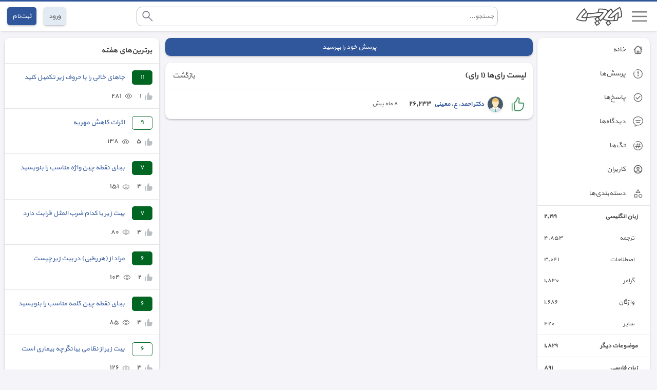

--- FILE ---
content_type: text/html; charset=utf-8
request_url: https://abadis.ir/bepors/question/10769/voters/?type=2&id=252580
body_size: 5518
content:
<!DOCTYPE html>
<html lang="fa" msgpop="false">

<head>
	<meta charset="UTF-8">
	<meta name="description" content="لیست رای‌ها - آبادیس بپرس" />
	<meta http-equiv="X-UA-Compatible" content="IE=edge">
	<meta name="viewport" content="width=device-width, initial-scale=1.0">
	<meta name="theme-color" content="#30579C">
	<link rel="icon" sizes="128x128" href="//img.abadis.ir/abadisapp.png">
	<title>رای‌های پاسخ - آبادیس بپرس</title>
	<script>
		var cl = document.querySelector("html").classList, ls = localStorage; if (ls["FS"]) cl.add("FS" + ls["FS"]); if (ls["NM"] == "true") cl.add("NM");
	</script>
	<link type="text/css" rel="stylesheet" href="/bepors/css/bepors.min.css?212">
	<script src="/bepors/js/bepors.min.js?212"></script>
	<script>
		var isLogin = "False" == "True";
	</script>
</head>

<body>
	<header>
		<div class="h-border"></div>
		<div class="header">
			<div>
				<div class="h-open-menu">
					<button onclick="aside()">
						<img src="//img.abadis.ir/svg/menu.svg" alt="منو" width="40" height="40" />
					</button>
				</div>
				<div class="h-logo">
					<a href="/bepors/" >
						<img src="//img.abadis.ir/abadis.svg" alt="لوگو" width="90" height="40"  />
					</a>
				</div>
			</div>
			<div class="h-search" show="false" id="search-ajax">
				<form action="/bepors/search/" method="get" onsubmit="return searchNull('h-search-h')">
					<div>
						<input name="exp" id="h-search-h" onkeyup="showClr('#clrIcon-h',this),search(this)" type="search" autocomplete="off" placeholder="جستجو..." />
					</div>
					<div id="clrIcon-h">
						<button type="button" onclick="clrSearchInput('#h-search-h',this)">
							<img src="//img.abadis.ir/svg/close.svg" alt="پاک" width="50" height="50" />
						</button>
					</div>
					<div>
						<button type="submit">
							<img src="//img.abadis.ir/svg/search-b.svg" alt="جستجو" width="50" height="50" />
						</button>
					</div>
				</form>
				<div class="search background"></div>
			</div>
			<div class="log-reg">
				<div class="h-search-small">
					<button type="button" onclick="openSearch()">
						<img src="//img.abadis.ir/svg/search-dark.svg" alt="جستجو" width="50" height="50" />
					</button>
				</div>
					<div>
						<a href="/user/login/" class="btn b-light">
							ورود
						</a>
					</div>
					<div>
						<a href="/user/register/" class="btn b-blue">
							ثبت‌نام
						</a>
					</div>
			</div>
		</div>
	</header>
	<aside show="true" id="aside">
		<div class="background">
			<ul class="aside">
				<li>
					<a href="/bepors/" >
						<img src="//img.abadis.ir/svg/home.svg" alt="صفحه اول" width="50" height="50" />
						<span>
							خانه
						</span>
					</a>
				</li>
				<li>
					<a href="/bepors/questions/" >
						<img src="//img.abadis.ir/svg/question.svg" alt="پرسش" width="50" height="50" />
						<span>
							پرسش‌ها
						</span>
					</a>
				</li>
				<li>
					<a href="/bepors/answers/" >
						<img src="//img.abadis.ir/svg/check_circle-b.svg" alt="پاسخ" width="50" height="50" />
						<span>
							پاسخ‌ها
						</span>
					</a>
				</li>
				<li>
					<a href="/bepors/comments/1/" >
						<img src="//img.abadis.ir/svg/comment.svg" alt="پاسخ" width="50" height="50" />
						<span>
							دیدگاه‌ها
						</span>
					</a>
				</li>
				<li>
					<a href="/bepors/tags/" >
						<img src="//img.abadis.ir/svg/tag.svg" alt="تگ" width="50" height="50" />
						<span>
							تگ‌ها
						</span>
					</a>
				</li>
				<li>
					<a href="/user/list/bepors/">
						<img src="//img.abadis.ir/svg/person.svg" alt="کاربر" width="50" height="50" />
						<span>
							کاربران
						</span>
					</a>
				</li>
				<li>
					<div>
						<img src="//img.abadis.ir/svg/category.svg" alt="دسته" width="50" height="50" />
						<span>
							دسته‌بندی‌ها
						</span>
					</div>
					<ul class="category-list" show="false">
								<li class="parent-category">
									<a href="/bepors/cat/101/">
										<span>زبان انگلیسی</span>
										<span>٢,١٩٩</span>
									</a>
								</li>
									<li class="child-category">
										<a href="/bepors/cat/7/">
											<span>ترجمه</span>
											<span>٤,٨٥٣</span>
										</a>
									</li>
									<li class="child-category">
										<a href="/bepors/cat/9/">
											<span>اصطلاحات</span>
											<span>٣,٠٤١</span>
										</a>
									</li>
									<li class="child-category">
										<a href="/bepors/cat/8/">
											<span>گرامر</span>
											<span>١,٨٣٠</span>
										</a>
									</li>
									<li class="child-category">
										<a href="/bepors/cat/6/">
											<span>واژگان</span>
											<span>١,٦٨٦</span>
										</a>
									</li>
									<li class="child-category">
										<a href="/bepors/cat/10/">
											<span>سایر</span>
											<span>٤٢٠</span>
										</a>
									</li>
								<li class="parent-category">
									<a href="/bepors/cat/12/">
										<span>موضوعات دیگر</span>
										<span>١,٨٢٩</span>
									</a>
								</li>
								<li class="parent-category">
									<a href="/bepors/cat/100/">
										<span>زبان فارسی</span>
										<span>٨٩١</span>
									</a>
								</li>
									<li class="child-category">
										<a href="/bepors/cat/1/">
											<span>واژگان</span>
											<span>١,٣١٣</span>
										</a>
									</li>
									<li class="child-category">
										<a href="/bepors/cat/22/">
											<span>شعر</span>
											<span>١,٢٤٧</span>
										</a>
									</li>
									<li class="child-category">
										<a href="/bepors/cat/2/">
											<span>اصطلاحات</span>
											<span>٩١١</span>
										</a>
									</li>
									<li class="child-category">
										<a href="/bepors/cat/5/">
											<span>سایر</span>
											<span>٣٨٣</span>
										</a>
									</li>
									<li class="child-category">
										<a href="/bepors/cat/3/">
											<span>گویش‌ها و لهجه‌ها</span>
											<span>٢٩٥</span>
										</a>
									</li>
									<li class="child-category">
										<a href="/bepors/cat/16/">
											<span>فرهنگ و تمدن</span>
											<span>٢٥٦</span>
										</a>
									</li>
									<li class="child-category">
										<a href="/bepors/cat/4/">
											<span>دستور زبان</span>
											<span>٢٤٠</span>
										</a>
									</li>
									<li class="child-category">
										<a href="/bepors/cat/17/">
											<span>اسم‌ها</span>
											<span>١٩٦</span>
										</a>
									</li>
								<li class="parent-category">
									<a href="/bepors/cat/103/">
										<span>دروس تحصیلی</span>
										<span>٥٢٩</span>
									</a>
								</li>
									<li class="child-category">
										<a href="/bepors/cat/24/">
											<span>دانشگاهی</span>
											<span>٢,٧٧٨</span>
										</a>
									</li>
									<li class="child-category">
										<a href="/bepors/cat/21/">
											<span>کنکور</span>
											<span>٤٢٣</span>
										</a>
									</li>
									<li class="child-category">
										<a href="/bepors/cat/20/">
											<span>متوسطه دوم</span>
											<span>٣٥١</span>
										</a>
									</li>
									<li class="child-category">
										<a href="/bepors/cat/19/">
											<span>متوسطه اول</span>
											<span>٧٠</span>
										</a>
									</li>
									<li class="child-category">
										<a href="/bepors/cat/18/">
											<span>ابتدایی</span>
											<span>٣١</span>
										</a>
									</li>
								<li class="parent-category">
									<a href="/bepors/cat/23/">
										<span>حقوقی</span>
										<span>٥٠٤</span>
									</a>
								</li>
								<li class="parent-category">
									<a href="/bepors/cat/102/">
										<span>زبان عربی</span>
										<span>٣٢٥</span>
									</a>
								</li>
								<li class="parent-category">
									<a href="/bepors/cat/105/">
										<span>تکنولوژی</span>
										<span>٢٧٦</span>
									</a>
								</li>
								<li class="parent-category">
									<a href="/bepors/cat/11/">
										<span>سایر زبان⁮های خارجی</span>
										<span>٢١٣</span>
									</a>
								</li>
								<li class="parent-category">
									<a href="/bepors/cat/104/">
										<span>مذهبی</span>
										<span>١٢١</span>
									</a>
								</li>
					</ul>
					<div class="show-more-cat">
						<button type="button" onclick="showMoreCat(this)">
							<span>نمایش بیشتر</span>
						</button>
					</div>
				</li>
			</ul>
		</div>
			<div class="background services">
				<ul>
					<li>
						<a href="/">
							دیکشنری
						</a>
					</li>
					<li>
						<a href="/social/">
							شبکه اجتماعی
						</a>
					</li>
					<li>
						<a href="/translator/">
							مترجم
						</a>
					</li>
					<li>
						<a href="/wordmaker/">
							واژه ساز
						</a>
					</li>
				</ul>
			</div>
		<div class="background no-ads">
			<a href="/user/panel/noads/" class="d-flex" onclick="return checkLogin(this)">

				<div class="d-flex">
					<img src="//img.abadis.ir/svg/no-ads.svg" alt="بلاک" width="20" height="20" />
				</div>
				<div>
					<span>
						حذف تبلیغات
					</span>
				</div>
			</a>
		</div>
		<div class="background change-mode">
			<div>
				<img src="//img.abadis.ir/svg/dark-mode.svg" alt="حالت شب" width="25" height="25" />
				<label for='nm'>
					حالت شب
				</label>
				<input id="nm" type="checkbox" onclick="changeNM(this)" />
			</div>
			<div>
				<div>
					<img src="//img.abadis.ir/svg/font-size.svg" alt="تغییر سایز" width="25" height="25" />
					<label>
						اندازه متن
					</label>
				</div>
				<div>
					<input id="fs" type="range" min="1" max="4" value="2" onchange="changeFS(this)" aria-label="fs" />
				</div>
				<script>
					window.addEventListener("load", function ()
					{
						loadOpt();
					})
				</script>
			</div>
		</div>
	</aside>
	<main>
		<script>
			var ckCache = false;
		</script>
		<div class="container-list voters">
	<div>
		<a href="/bepors/question/ask/" onclick="return checkLogin(this)" class="btn b-blue b-ask">
			<span>
				پرسش خود را بپرسید
			</span>
		</a>
		<div class="background">
			<div class="title-list">
				<div>
					<h1>
						<span>
							لیست رای‌ها
						</span>
						<span>
							(١ رای)
						</span>
					</h1>
				</div>
				<div>
					<a href="/bepors/question/10769/#ans-252580">
						<span>
							بازگشت
						</span>
					</a>
				</div>
			</div>
			<div>
						<div class="vote">
							<div>
								<img width="50" height="50" src="//img.abadis.ir/svg/like-green.svg" alt="لایک">
							</div>
							<div class="user-box-info" onmouseenter="userHover(1,this,465562)" onmouseleave="userHover(0,this)">
								<div>
									<a href="/user/usr-465562/">
										<img src="//img.abadis.ir/svg/avatar/male/2.svg" alt="کاربر" width="50" height="50">
									</a>
								</div>
								<div>
									<a href="/user/usr-465562/" class="a">
										<span>
											دکتر احمد. ع. معینی
										</span>
									</a>
								</div>
								<div>
									<span>
										٢٦,٢٣٣
									</span>
								</div>
							</div>
							<div class="date">
								<span>
									٨ ماه پیش
								</span>
							</div>
						</div>
			</div>
			<div>
				
			</div>
		</div>
	</div>
	<div>
		<div class="background">
			<div class="related-title">
				<h5>
					برترین‌های هفته
				</h5>
			</div>
					<div class="related-q-a">
						<div>
							<div class=has-accepted title="تعداد پاسخ">
								<span>١١</span>
							</div>
							<div>
								<a href="/bepors/question/33399/" class="a">
									<span>
										جاهای خالی را با حروف زیر تکمیل کنید
									</span>
								</a>
							</div>
						</div>
						<div>
							<div>
								<div>
									<img src="//img.abadis.ir/svg/up.svg" alt="رای" width="50" height="50">
								</div>
								<div>
									<span>
										١
									</span>
								</div>
							</div>
							<div>
								<div>
									<img src="//img.abadis.ir/svg/visit.svg" alt="بازدید" width="50" height="50">
								</div>
								<div>
									<span>
										٢٨١
									</span>
								</div>
							</div>
						</div>
					</div>
					<div class="related-q-a">
						<div>
							<div class=has-answer title="تعداد پاسخ">
								<span>٩</span>
							</div>
							<div>
								<a href="/bepors/question/33382/" class="a">
									<span>
										اثرات کاهش مهریه
									</span>
								</a>
							</div>
						</div>
						<div>
							<div>
								<div>
									<img src="//img.abadis.ir/svg/up.svg" alt="رای" width="50" height="50">
								</div>
								<div>
									<span>
										٥
									</span>
								</div>
							</div>
							<div>
								<div>
									<img src="//img.abadis.ir/svg/visit.svg" alt="بازدید" width="50" height="50">
								</div>
								<div>
									<span>
										١٣٨
									</span>
								</div>
							</div>
						</div>
					</div>
					<div class="related-q-a">
						<div>
							<div class=has-accepted title="تعداد پاسخ">
								<span>٧</span>
							</div>
							<div>
								<a href="/bepors/question/33367/" class="a">
									<span>
										بجای نقطه چین واژه مناسب را بنویسید
									</span>
								</a>
							</div>
						</div>
						<div>
							<div>
								<div>
									<img src="//img.abadis.ir/svg/up.svg" alt="رای" width="50" height="50">
								</div>
								<div>
									<span>
										٣
									</span>
								</div>
							</div>
							<div>
								<div>
									<img src="//img.abadis.ir/svg/visit.svg" alt="بازدید" width="50" height="50">
								</div>
								<div>
									<span>
										١٥١
									</span>
								</div>
							</div>
						</div>
					</div>
					<div class="related-q-a">
						<div>
							<div class=has-accepted title="تعداد پاسخ">
								<span>٧</span>
							</div>
							<div>
								<a href="/bepors/question/33368/" class="a">
									<span>
										بیت زیر با کدام ضرب المثل قرابت دارد
									</span>
								</a>
							</div>
						</div>
						<div>
							<div>
								<div>
									<img src="//img.abadis.ir/svg/up.svg" alt="رای" width="50" height="50">
								</div>
								<div>
									<span>
										٣
									</span>
								</div>
							</div>
							<div>
								<div>
									<img src="//img.abadis.ir/svg/visit.svg" alt="بازدید" width="50" height="50">
								</div>
								<div>
									<span>
										٨٠
									</span>
								</div>
							</div>
						</div>
					</div>
					<div class="related-q-a">
						<div>
							<div class=has-accepted title="تعداد پاسخ">
								<span>٦</span>
							</div>
							<div>
								<a href="/bepors/question/33394/" class="a">
									<span>
										مراد از (هر رطبی) در بیت زیر چیست
									</span>
								</a>
							</div>
						</div>
						<div>
							<div>
								<div>
									<img src="//img.abadis.ir/svg/up.svg" alt="رای" width="50" height="50">
								</div>
								<div>
									<span>
										٢
									</span>
								</div>
							</div>
							<div>
								<div>
									<img src="//img.abadis.ir/svg/visit.svg" alt="بازدید" width="50" height="50">
								</div>
								<div>
									<span>
										١٠٤
									</span>
								</div>
							</div>
						</div>
					</div>
					<div class="related-q-a">
						<div>
							<div class=has-accepted title="تعداد پاسخ">
								<span>٦</span>
							</div>
							<div>
								<a href="/bepors/question/33369/" class="a">
									<span>
										بجای نقطه چین کلمه مناسب را بنویسید
									</span>
								</a>
							</div>
						</div>
						<div>
							<div>
								<div>
									<img src="//img.abadis.ir/svg/up.svg" alt="رای" width="50" height="50">
								</div>
								<div>
									<span>
										٣
									</span>
								</div>
							</div>
							<div>
								<div>
									<img src="//img.abadis.ir/svg/visit.svg" alt="بازدید" width="50" height="50">
								</div>
								<div>
									<span>
										٨٥
									</span>
								</div>
							</div>
						</div>
					</div>
					<div class="related-q-a">
						<div>
							<div class=has-answer title="تعداد پاسخ">
								<span>٦</span>
							</div>
							<div>
								<a href="/bepors/question/33362/" class="a">
									<span>
										بیت زیر از نظامی بیانگر چه بیماری است
									</span>
								</a>
							</div>
						</div>
						<div>
							<div>
								<div>
									<img src="//img.abadis.ir/svg/up.svg" alt="رای" width="50" height="50">
								</div>
								<div>
									<span>
										٣
									</span>
								</div>
							</div>
							<div>
								<div>
									<img src="//img.abadis.ir/svg/visit.svg" alt="بازدید" width="50" height="50">
								</div>
								<div>
									<span>
										١٢٦
									</span>
								</div>
							</div>
						</div>
					</div>
					<div class="related-q-a">
						<div>
							<div class=has-answer title="تعداد پاسخ">
								<span>٦</span>
							</div>
							<div>
								<a href="/bepors/question/33424/" class="a">
									<span>
										ضرب المثل معادل بیت زیر را بیان کنید
									</span>
								</a>
							</div>
						</div>
						<div>
							<div>
								<div>
									<img src="//img.abadis.ir/svg/up.svg" alt="رای" width="50" height="50">
								</div>
								<div>
									<span>
										١
									</span>
								</div>
							</div>
							<div>
								<div>
									<img src="//img.abadis.ir/svg/visit.svg" alt="بازدید" width="50" height="50">
								</div>
								<div>
									<span>
										٦٤
									</span>
								</div>
							</div>
						</div>
					</div>
					<div class="related-q-a">
						<div>
							<div class=has-answer title="تعداد پاسخ">
								<span>٦</span>
							</div>
							<div>
								<a href="/bepors/question/33436/" class="a">
									<span>
										ضرب المثل های معادل بیت زیر را بنویسید
									</span>
								</a>
							</div>
						</div>
						<div>
							<div>
								<div>
									<img src="//img.abadis.ir/svg/up.svg" alt="رای" width="50" height="50">
								</div>
								<div>
									<span>
										٠
									</span>
								</div>
							</div>
							<div>
								<div>
									<img src="//img.abadis.ir/svg/visit.svg" alt="بازدید" width="50" height="50">
								</div>
								<div>
									<span>
										٥٤
									</span>
								</div>
							</div>
						</div>
					</div>
					<div class="related-q-a">
						<div>
							<div class=has-accepted title="تعداد پاسخ">
								<span>٥</span>
							</div>
							<div>
								<a href="/bepors/question/33414/" class="a">
									<span>
										بجای نقطه چین واژه مناسب بنویسید
									</span>
								</a>
							</div>
						</div>
						<div>
							<div>
								<div>
									<img src="//img.abadis.ir/svg/up.svg" alt="رای" width="50" height="50">
								</div>
								<div>
									<span>
										٢
									</span>
								</div>
							</div>
							<div>
								<div>
									<img src="//img.abadis.ir/svg/visit.svg" alt="بازدید" width="50" height="50">
								</div>
								<div>
									<span>
										٥٣
									</span>
								</div>
							</div>
						</div>
					</div>
					<div class="related-q-a">
						<div>
							<div class=has-accepted title="تعداد پاسخ">
								<span>٥</span>
							</div>
							<div>
								<a href="/bepors/question/33393/" class="a">
									<span>
										بجای نقطه چین کلمه مناسب و درست را بنویسید
									</span>
								</a>
							</div>
						</div>
						<div>
							<div>
								<div>
									<img src="//img.abadis.ir/svg/up.svg" alt="رای" width="50" height="50">
								</div>
								<div>
									<span>
										٢
									</span>
								</div>
							</div>
							<div>
								<div>
									<img src="//img.abadis.ir/svg/visit.svg" alt="بازدید" width="50" height="50">
								</div>
								<div>
									<span>
										١٠٦
									</span>
								</div>
							</div>
						</div>
					</div>
					<div class="related-q-a">
						<div>
							<div class=has-answer title="تعداد پاسخ">
								<span>٥</span>
							</div>
							<div>
								<a href="/bepors/question/33380/" class="a">
									<span>
										به جای نقطه چین واژه درست ومناسب را بنویسید
									</span>
								</a>
							</div>
						</div>
						<div>
							<div>
								<div>
									<img src="//img.abadis.ir/svg/up.svg" alt="رای" width="50" height="50">
								</div>
								<div>
									<span>
										٢
									</span>
								</div>
							</div>
							<div>
								<div>
									<img src="//img.abadis.ir/svg/visit.svg" alt="بازدید" width="50" height="50">
								</div>
								<div>
									<span>
										١٨١
									</span>
								</div>
							</div>
						</div>
					</div>
					<div class="related-q-a">
						<div>
							<div class=has-answer title="تعداد پاسخ">
								<span>٥</span>
							</div>
							<div>
								<a href="/bepors/question/33358/" class="a">
									<span>
										بجای نقطه چین کلمه مناسب را بنویسید
									</span>
								</a>
							</div>
						</div>
						<div>
							<div>
								<div>
									<img src="//img.abadis.ir/svg/up.svg" alt="رای" width="50" height="50">
								</div>
								<div>
									<span>
										٣
									</span>
								</div>
							</div>
							<div>
								<div>
									<img src="//img.abadis.ir/svg/visit.svg" alt="بازدید" width="50" height="50">
								</div>
								<div>
									<span>
										١١٩
									</span>
								</div>
							</div>
						</div>
					</div>
					<div class="related-q-a">
						<div>
							<div class=has-answer title="تعداد پاسخ">
								<span>٥</span>
							</div>
							<div>
								<a href="/bepors/question/33354/" class="a">
									<span>
										در جای خالی کلمه درست را بنویسید
									</span>
								</a>
							</div>
						</div>
						<div>
							<div>
								<div>
									<img src="//img.abadis.ir/svg/up.svg" alt="رای" width="50" height="50">
								</div>
								<div>
									<span>
										٣
									</span>
								</div>
							</div>
							<div>
								<div>
									<img src="//img.abadis.ir/svg/visit.svg" alt="بازدید" width="50" height="50">
								</div>
								<div>
									<span>
										١١٠
									</span>
								</div>
							</div>
						</div>
					</div>
					<div class="related-q-a">
						<div>
							<div class=has-answer title="تعداد پاسخ">
								<span>٥</span>
							</div>
							<div>
								<a href="/bepors/question/33353/" class="a">
									<span>
										در جای خالی کلمه درست را بنویسید
									</span>
								</a>
							</div>
						</div>
						<div>
							<div>
								<div>
									<img src="//img.abadis.ir/svg/up.svg" alt="رای" width="50" height="50">
								</div>
								<div>
									<span>
										٢
									</span>
								</div>
							</div>
							<div>
								<div>
									<img src="//img.abadis.ir/svg/visit.svg" alt="بازدید" width="50" height="50">
								</div>
								<div>
									<span>
										١٠٦
									</span>
								</div>
							</div>
						</div>
					</div>
					<div class="related-q-a">
						<div>
							<div class=has-answer title="تعداد پاسخ">
								<span>٥</span>
							</div>
							<div>
								<a href="/bepors/question/33352/" class="a">
									<span>
										بجای نقطه چین کلمه مناسب را بنویسید
									</span>
								</a>
							</div>
						</div>
						<div>
							<div>
								<div>
									<img src="//img.abadis.ir/svg/up.svg" alt="رای" width="50" height="50">
								</div>
								<div>
									<span>
										٢
									</span>
								</div>
							</div>
							<div>
								<div>
									<img src="//img.abadis.ir/svg/visit.svg" alt="بازدید" width="50" height="50">
								</div>
								<div>
									<span>
										١٠١
									</span>
								</div>
							</div>
						</div>
					</div>
					<div class="related-q-a">
						<div>
							<div class=has-answer title="تعداد پاسخ">
								<span>٥</span>
							</div>
							<div>
								<a href="/bepors/question/33351/" class="a">
									<span>
										بجای نقطه چین کلمه مناسب را بنویسید
									</span>
								</a>
							</div>
						</div>
						<div>
							<div>
								<div>
									<img src="//img.abadis.ir/svg/up.svg" alt="رای" width="50" height="50">
								</div>
								<div>
									<span>
										٢
									</span>
								</div>
							</div>
							<div>
								<div>
									<img src="//img.abadis.ir/svg/visit.svg" alt="بازدید" width="50" height="50">
								</div>
								<div>
									<span>
										١٠١
									</span>
								</div>
							</div>
						</div>
					</div>
					<div class="related-q-a">
						<div>
							<div class=has-answer title="تعداد پاسخ">
								<span>٥</span>
							</div>
							<div>
								<a href="/bepors/question/33396/" class="a">
									<span>
										What do you call my desired word?
									</span>
								</a>
							</div>
						</div>
						<div>
							<div>
								<div>
									<img src="//img.abadis.ir/svg/up.svg" alt="رای" width="50" height="50">
								</div>
								<div>
									<span>
										٠
									</span>
								</div>
							</div>
							<div>
								<div>
									<img src="//img.abadis.ir/svg/visit.svg" alt="بازدید" width="50" height="50">
								</div>
								<div>
									<span>
										٩٠
									</span>
								</div>
							</div>
						</div>
					</div>
					<div class="related-q-a">
						<div>
							<div class=has-answer title="تعداد پاسخ">
								<span>٤</span>
							</div>
							<div>
								<a href="/bepors/question/33395/" class="a">
									<span>
										Choose the appropriate answer. please
									</span>
								</a>
							</div>
						</div>
						<div>
							<div>
								<div>
									<img src="//img.abadis.ir/svg/up.svg" alt="رای" width="50" height="50">
								</div>
								<div>
									<span>
										٠
									</span>
								</div>
							</div>
							<div>
								<div>
									<img src="//img.abadis.ir/svg/visit.svg" alt="بازدید" width="50" height="50">
								</div>
								<div>
									<span>
										٧٨
									</span>
								</div>
							</div>
						</div>
					</div>
					<div class="related-q-a">
						<div>
							<div class=has-answer title="تعداد پاسخ">
								<span>٤</span>
							</div>
							<div>
								<a href="/bepors/question/33416/" class="a">
									<span>
										مخالف این چند کلمه که براتون نوشتم میخواستم
									</span>
								</a>
							</div>
						</div>
						<div>
							<div>
								<div>
									<img src="//img.abadis.ir/svg/up.svg" alt="رای" width="50" height="50">
								</div>
								<div>
									<span>
										٠
									</span>
								</div>
							</div>
							<div>
								<div>
									<img src="//img.abadis.ir/svg/visit.svg" alt="بازدید" width="50" height="50">
								</div>
								<div>
									<span>
										٣٨
									</span>
								</div>
							</div>
						</div>
					</div>
		</div>
	</div>
</div>
		<div id="pos-notification-87738"></div>
		<div id="pos-footer-sticky-87864"></div>
		<div id="pos-full-view-93678"></div>
		<div class="yn-bnr stick-pos has-close" id="ynpos-15142"></div>
	</main>
	<footer>
		<div class="footer">
			<span>
				© 2006-2024 abadis.ir
			</span>
		</div>
	</footer>
		<script>
			setTimeout(function () { loadMessagePop() }, 1500);
		</script>
		<script>
			if (S("html").getAttribute("msgpop") == "false")
			{
				var adsCache = false;
				xLoading();
			}
		</script>
	<!-- Ga4 -->
	<script async src="https://www.googletagmanager.com/gtag/js?id=G-LPY5GQ56EL"></script>
	<script>
		window.dataLayer = window.dataLayer || [];
		function gtag() { dataLayer.push(arguments); }
		gtag('js', new Date());
		gtag('config', 'G-LPY5GQ56EL');
	</script>
	<!-- /Ga4 -->
</body>

</html>

--- FILE ---
content_type: text/css
request_url: https://abadis.ir/bepors/css/bepors.min.css?212
body_size: 15373
content:
@font-face{font-family:"web_yekan";font-style:normal;font-display:swap;src:url(../fonts/web_yekan.woff)}:root{--clr-444:#444;--clr-F5F:#f5f5f9;--clr-fff:#ffff;--clr-dee:#dee2e6;--clr-5e7:#5e72e4;--clr-0a9:#0a95ff;--clr-305:#30579c;--clr-E2E:#e2ebf3;--clr-F6F:#f6f9fc;--clr-bab:#babfc4;--clr-e3e:#e3e6e8;--clr-7E1:#7e1975;--clr-666:#666;--clr-ccc:#cccc;--clr-F8F:#f8f9f9;--clr-006:#062;--clr-c8c:#c8ccd0;--clr-cfd:#cfd2d6;--clr-2A5:#2a506f;--clr-D0E:#d0e3f1;--clr-b3d:#b3d3ea;--clr-C22:#c22e32;--clr-FDF:#fdf2f2;--clr-a6c:#a6ceed;--clr-ebf:#ebf4fb;--clr-FF8:#ff8886;--clr-dbf:#dbf0e2;--clr-f23:#f23c34;--clr-036:#00000036;--clr-01f:#0000001f;--clr-de4:#de4f54;--clr-dc3:#dc3545;--clr-FEF:#fefce8;--clr-eab:#eab308;--clr-f2f:#f2fff6;--clr-aaa:#aaa;--clr-EAE:#eae008;--clr-96b:#96b4d5;--clr-2BA:#2bac5f;--clr-ffc:#ffc800;--clr-efe:#efeb9d;--clr-fff0:#fff0d5;--clr-fff4:#fff4f3}.NM:root{--clr-fff:#333;--clr-305:#598be4;--clr-444:#bbb;--clr-F5F:#444;--clr-E2E:#666;--clr-2A5:#90c3e9;--clr-e3e:#64686a;--clr-D0E:#4f5960;--clr-cfd:#4f5960;--clr-bab:#666;--clr-F6F:#505050;--clr-FEF:#666;--clr-F8F:#727272;--clr-f2f:#37463c;--clr-ebf:#444;--clr-fff0:#442927;--clr-fff4:#322b1f}html{background-color:var(--clr-F5F);font-size:14px;color:var(--clr-444)}body{font-family:web_yekan;direction:rtl;padding-bottom:120px}.FS1{font-size:80%!important}.FS3{font-size:115%!important}.FS4{font-size:130%!important}*{box-sizing:border-box;padding:0;margin:0}button{border:0;background-color:transparent;cursor:pointer;display:flex}div{padding:0;margin:0}button,input,select,textarea,option{font-family:"web_yekan";color:var(--clr-444)}input:focus-visible,textarea:focus-visible,select:focus-visible{outline:0}input[type="search"]::-webkit-search-cancel-button{-webkit-appearance:none}a{text-decoration:none;color:var(--clr-444)}input,textarea,select{width:100%;border:1px solid var(--clr-dee);border-radius:5px;padding:.5em .7em;background-color:var(--clr-fff)}input:focus,textarea:focus,select:focus{border-color:var(--clr-305);background-color:var(--clr-fff);box-shadow:0 3px 9px rgba(50,50,9,0),3px 4px 8px rgba(94,114,228,.1)}hr{margin:.5em 0}blockquote{padding:.5em;border:0!important;border-radius:10px;margin:.5em 0;background-color:var(--clr-F5F)}.q-text-a blockquote,.q-text-a blockquote p{background-color:var(--clr-fff)}header{width:100%;height:60px;position:fixed;z-index:10000;top:0;left:0}main{padding:calc(60px + 1em) .5em 0 1em;min-height:100vh;margin-right:235px;transition:all .5s}aside{width:235px;margin-top:60px;padding:1em 1em calc(5.5em + 120px) calc(.5em - 5px);position:fixed;z-index:9;right:0;top:0;transition:all .5s;height:100%;overflow:scroll auto}aside::-webkit-scrollbar,.container-list>div:last-child::-webkit-scrollbar,.c-list-item p::-webkit-scrollbar,.comment-item p::-webkit-scrollbar{width:5px}aside::-webkit-scrollbar-track,.container-list>div:last-child::-webkit-scrollbar-track,.c-list-item p::-webkit-scrollbar,.comment-item p::-webkit-scrollbar{border-radius:10px}aside::-webkit-scrollbar-thumb,.container-list>div:last-child::-webkit-scrollbar-thumb,.c-list-item p::-webkit-scrollbar,.comment-item p::-webkit-scrollbar{background-color:var(--clr-01f);border-radius:20px}aside::-webkit-scrollbar-thumb:hover,.container-list>div:last-child::-webkit-scrollbar-thumb:hover,.c-list-item p::-webkit-scrollbar,.comment-item p::-webkit-scrollbar{background-color:var(--clr-036)}footer{text-align:center;background-color:var(--clr-F5F);font-size:85%;padding:1em .5em .5em .5em;direction:ltr;font-family:Arial;margin-right:235px;transition:all .5s}.green{color:var(--clr-006)}.red{color:var(--clr-dc3)}.mb-1{margin-bottom:1em}.d-block{display:block}.simple-a{color:var(--clr-305)}.no-search{text-align:center;padding:1em;border-top:1px solid var(--clr-e3e)}.no-search img{width:100px;height:auto}.no-data{border-top:1px solid var(--clr-e3e);padding:1em;font-size:90%;text-align:center}.scroll-bar::-webkit-scrollbar{display:unset;transition:display .5s}.user-box-info{display:flex;align-items:center;position:relative}.user-box-info>div:first-child,.user-box-info>div:nth-child(2){padding-left:.5em;display:flex}.user-box-info>div:first-child>a{display:flex}.user-box-info>div:first-child img{width:30px;height:auto;aspect-ratio:1;border-radius:100%;box-shadow:0 1px 2px hsla(0,0%,0%,.05),0 1px 4px hsla(0,0%,0%,.05),0 2px 8px hsla(0,0%,0%,.05)}.NM .user-box-info img{opacity:.6}.user-box-info>div:nth-child(2)>a{font-size:85%;font-weight:600}.user-box-info>div:nth-child(2)>a:hover{opacity:.6}.user-box-info>div:nth-child(3){padding-left:.5em;font-size:95%;font-weight:600;direction:ltr}.user-hover{padding:1em;position:absolute;right:0;width:unset!important;min-width:170px;bottom:100%;font-size:85%;z-index:500}.user-hover>div:first-child,.user-hover>div:nth-child(2){align-items:center;justify-content:space-between}.user-hover>div:first-child>div,.user-hover>div:nth-child(2)>div,.user-hover>div:not(:first-child,:nth-child(2)){align-items:center}.user-hover>div:first-child>div>div:first-child,.user-hover>div:nth-child(2)>div>div:first-child,.user-hover>div:not(:first-child,:nth-child(2))>div:first-child{padding-left:.5em}.user-hover>div:not(:last-child){padding-bottom:1em}.ltr{direction:ltr}.show-all-link{font-weight:600;font-size:90%}.filter-active{background-color:var(--clr-e3e)!important}.title-list{display:flex;align-items:center;justify-content:space-between;padding:1em}.title-list h2{font-size:105%}.sort-box{display:flex;align-items:center;border:1px solid var(--clr-ccc);border-radius:5px;font-size:85%}.sort-box>div{height:100%;display:flex;align-items:center;justify-content:center;background-color:var(--clr-fff)}.sort-box>div:first-child{border-radius:0 5px 5px 0}.sort-box>div:last-child{border-radius:5px 0 0 5px}.sort-box>div:not(:last-child){border:solid var(--clr-ccc);border-width:0 0 0 1px}.sort-box>div:hover{cursor:pointer;background-color:var(--clr-F8F);transition:all 300ms}.sort-box>div:first-child:hover{border-radius:0 5px 5px 0}.sort-box>div:last-child:hover{border-radius:5px 0 0 5px}.sort-box>div>a{padding:8px .5em;display:flex}.exp-sort{display:flex;align-items:center;font-size:85%;padding-right:1em}.exp-sort>div{border:1px solid var(--clr-ccc);border-radius:5px;background-color:#ffecec}.exp-sort a{display:block;padding:8px .5em}.back{position:fixed;width:100%;height:100%;top:0;left:0;z-index:9;opacity:.5;background-color:hsl(210,8%,5%)}.btn{min-height:35px;padding:8px 10px;border:0;border-radius:5px;font-size:90%;cursor:pointer;transition:all .3s;box-shadow:rgba(50,50,93,.25) 0 2px 5px -1px,rgba(0,0,0,.3) 0 1px 3px -1px}.btn:hover{opacity:.9;transition:all 300ms}.b-blue,.b-ask{background-color:var(--clr-305);color:var(--clr-fff)}.b-blue:focus,.b-ask:focus{box-shadow:0 0 0 4px hsla(206,100%,40%,.15)}.NM .b-blue,.NM .b-ask{opacity:.8}.b-red{background-color:var(--clr-fff);color:var(--clr-C22)}.red-btn:hover{background-color:var(--clr-FDF)}.red-btn:focus{box-shadow:0 0 0 4px hsla(358,62%,47%,.15)}.b-light{background-color:var(--clr-E2E)}.b-light:focus{box-shadow:0 0 0 4px hsla(206,100%,40%,.15)}.b-success{background-color:var(--clr-2BA);color:var(--clr-fff)}.b-filter{background-color:var(--clr-E2E);display:flex;align-items:center;color:var(--clr-2A5)}.b-filter:hover{background-color:var(--clr-b3d)}.b-filter:focus{box-shadow:0 0 0 4px hsla(206,100%,40%,.15)}.b-filter img{width:20px;height:auto}.b-filter span{padding-right:.3em}.b-ask{display:block;border-radius:10px;text-align:center;margin-bottom:1em}.a{color:var(--clr-305)}.a:hover{opacity:.8;transition:all 300ms}.NM .a{opacity:.8}.bold{font-weight:600}.background{width:100%;background-color:var(--clr-fff);border-radius:10px;box-shadow:rgba(50,50,93,.25) 0 2px 5px -1px,rgba(0,0,0,.3) 0 1px 3px -1px}.active-link{border:solid var(--clr-305);border-width:0 0 0 3px;background-color:var(--clr-F6F);border-radius:10px 0 0 0;color:var(--clr-305)}.active-link-first{border:solid var(--clr-305);border-width:0 0 0 3px;background-color:var(--clr-F6F);border-radius:10px 10px 0 0;color:var(--clr-305)}.p-active-link{border:solid var(--clr-305);border-width:0 0 0 3px;background-color:var(--clr-F6F);border-radius:10px 0 0 0}.p-active-link a{color:var(--clr-305)}.paging{display:flex;flex-wrap:wrap;justify-content:right;padding:1em 1em 0 1em;border-top:1px solid var(--clr-e3e)}.paging>div{padding:0 .5em 1em .5em;text-align:center}.pagingAc>span{background-color:var(--clr-305)!important;color:var(--clr-fff)!important;box-shadow:0 1px 2px hsla(0,0%,0%,.05),0 1px 4px hsla(0,0%,0%,.05),0 2px 8px hsla(0,0%,0%,.05);border-radius:5px;padding:.3em 1em}.paging>div>a{box-shadow:0 1px 2px hsla(0,0%,0%,.05),0 1px 4px hsla(0,0%,0%,.05),0 2px 8px hsla(0,0%,0%,.05);border-radius:5px;padding:.3em 1em;background-color:var(--clr-fff)}.paging>div>a:hover{background-color:var(--clr-F8F);transition:all 300ms}select{appearance:none;font-size:90%}option{font-size:85%}.validate-focus{border:1px solid var(--clr-de4)!important;box-shadow:0 0 0 4px hsla(358,62%,42%,.15)!important}.validate{display:none}.validate>span{display:block;padding:0 2em 1em 2em;font-size:85%;color:var(--clr-dc3);margin-top:-1em}.simple-validate{font-size:85%;color:var(--clr-dc3)}.modal{position:fixed;z-index:10;top:15%;left:50%;width:35%;margin-left:-17.5%}.yes-no-modal{line-height:2}.yes-no-modal>div{padding:2em 1em}.yes-no-modal>div>div:first-child{text-align:center;font-weight:600;padding-bottom:4em}.yes-no-modal>div>div:last-child{display:flex;justify-content:space-around}.bonus-accepted-modal span{display:block;line-height:2}.bonus-accepted-modal>div>div:first-child{padding-bottom:2em}.upload-image{padding:2em}.upload-image>div:first-child{text-align:center;cursor:pointer;background-color:var(--clr-e3e)!important;border:2px dashed hsl(210deg 8.31% 74.24%);border-radius:10px;transition:all .5s;padding:1em}.upload-image>div:first-child:hover{background-color:var(--clr-ebf)!important;border:2px dashed var(--clr-305);transition:all .5s}.upload-image>div:first-child>div:nth-child(2){font-size:120%;font-weight:600}.upload-image>div:first-child>div{padding-bottom:1em}.upload-image>div:first-child img{width:100px;height:auto}.upload-image>div:last-child{padding-top:2em;display:flex;align-items:center;justify-content:space-between}.upload-image>div:first-child>div:nth-child(4),.upload-image>div:first-child>div:nth-child(5){display:none}.upload-error{display:none;font-size:90%;color:var(--clr-C22)}.alert{position:fixed;z-index:100;top:15%;left:50%;width:35%;margin-left:-17.5%;display:flex;align-items:center;justify-content:space-between;padding:1em;border-radius:10px;font-weight:600}.alert button{background-color:transparent}.alert img{width:25px;height:auto}.alert img:hover{opacity:.7;transition:all .3s}.a-error{background-color:var(--clr-FF8)}.a-success{background-color:var(--clr-dbf)}.a-warning{background-color:var(--clr-EAE)}.d-flex{display:flex!important}.hover{transition:all 300ms}.hover:hover{opacity:.8;transition:all 300ms}.d-none{display:none!important}#flPop{display:none;position:fixed;z-index:10000000000;left:0;top:0;width:100%;height:100%;overflow:hidden;background-color:rgba(0,0,0,.7);text-align:center}#flPopWn{text-align:right;margin:0;width:420px;border-radius:10px;overflow:auto;margin:50px auto;background-color:var(--clr-fff)}#flPopWn iframe{width:100%;height:395px;border:0;padding:20px;background-color:var(--clr-fff)}.justify-center{justify-content:center!important}.justify-space{justify-content:space-between!important}.pb-1{padding-bottom:1em}.op-name{align-items:center;font-size:160%;font-weight:600;opacity:.7}.enamad{padding:1em;text-align:center}.x-question-desc{padding:1em;margin:1em 0;min-height:calc(80px + 2em)}.x-question-mob{display:none}.x-250{padding:1em;min-height:calc(230px + 2em);margin-bottom:1em}.x-ask-bottom{margin-top:1em;padding:1em;height:calc(90px + 2em)}.NM .x-question-desc,.NM .x-question-mob,.NM .x-ask-bottom,.NM .x-ask-top,.NM .x-250,.NM .yn-modal{opacity:.6}.YN.yn-article-display-card,.yn-bnr{margin:0!important}.YN.yn-notification{bottom:75px!important}.NM .YN.yn-notification,.NM .yn-footer-sticky,.NM .yn-bnr,.NM yn-notification-87738{opacity:.9}.ckRight{direction:rtl;text-align:right}.ckLeft{direction:ltr;text-align:left}a.ckLeft{display:block}.ckCenter{direction:rtl;text-align:center}.ck-powered-by{display:none!important}.ck-content,.ck-source-editing-area{height:200px}.ck.ck-editor__editable.ck-focused:not(.ck-editor__nested-editable){border-color:var(--clr-305)!important;outline:0;background-color:var(--clr-fff);box-shadow:0 3px 9px rgba(50,50,9,0),3px 4px 8px rgba(94,114,228,.1)}.ck-rounded-corners .ck.ck-editor__main>.ck-editor__editable,.ck.ck-editor__main>.ck-editor__editable.ck-rounded-corners{border-radius:0 0 5px 5px!important}.ck.ck-toolbar{border:solid var(--clr-dee);border-width:1px 1px 0 1px!important;border-radius:5px 5px 0 0!important}.ck.ck-editor__main>.ck-editor__editable{background-color:var(--clr-fff)!important}.NM .ck-sticky-panel__content{opacity:.6!important}.ck-word-count{display:flex;font-size:90%}.ck-word-count>div:first-child{padding-left:1em}.ck li:has(p.ckLeft),.q-text-a li:has(p.ckLeft){direction:ltr}.header{display:flex;align-items:center;justify-content:space-between;width:100%;height:100%;background-color:var(--clr-fff);padding:3px 1em 0 1em;box-shadow:0 1px 2px hsla(0,0%,0%,.05),0 1px 4px hsla(0,0%,0%,.05),0 2px 8px hsla(0,0%,0%,.05)}.header>div:first-child,.header>div:first-child>div:last-child>a{display:flex}.header>div:first-child>div{display:flex;padding-left:1em}.h-border{position:absolute;height:3px;width:100%;top:0;right:0;left:0;background-color:var(--clr-305)}.h-open-menu>button>img{filter:invert(1);opacity:.5}.NM .h-open-menu>button>img{filter:invert(0)}.h-logo>a>img{opacity:.7}.op-logo{width:120px;height:auto}.NM .h-logo>a>img{filter:invert(1)}.no-box-shadow{box-shadow:unset}.h-search{width:55vw;position:relative}.h-search>form{display:flex;align-items:center;width:100%;border-radius:10px;border:1px solid var(--clr-bab);padding:0 .5em;background-color:var(--clr-fff)}.h-search>form:focus-within{border:1px solid var(--clr-5e7);background-color:var(--clr-fff);box-shadow:0 3px 9px rgba(50,50,9,0),3px 4px 8px rgba(94,114,228,.1)}.h-search>form>div:first-child{width:100%}.h-search input{border:0;padding:8px 0;border-radius:0 5px 5px 0}.h-search input:focus{border-color:unset;box-shadow:unset}.h-search input::placeholder{font-size:90%}.h-search>form>div:nth-child(2){width:calc(25px + .5em)}.h-search>form>div:nth-child(2)>button{display:none}.h-search>form>div:nth-child(2) img{width:25px;height:auto}.h-search>form>div:last-child>button{border-radius:5px 0 0 5px}.h-search>form>div:last-child img{width:27px;height:auto}.h-search>form>div:last-child img:hover,.h-search>form>div:nth-child(2) img:hover{opacity:.7;transition:all 300ms}.h-search-small{display:none}.h-search-small img{width:30px;height:auto;opacity:.7}.NM .h-search-small img{filter:invert(1)}.log-reg{display:flex;align-items:center}.log-reg>div:not(:last-child){padding-left:1em}.exp-pop-up>a{position:relative}.exp-pop-up>a>div:last-child{position:absolute;top:-5px;right:-10px}.h-login-img,.h-notif{position:relative}.h-login-img button img{border-radius:100%;width:40px;height:auto;aspect-ratio:1;cursor:pointer;box-shadow:rgba(50,50,93,.25) 0 2px 5px -1px,rgba(0,0,0,.3) 0 1px 3px -2px}.NM .h-login-img button img{opacity:.6}.l-wallet{font-size:90%;font-weight:600}.search{position:absolute;top:40px;right:0;width:100%}.search>div{border:0;padding:1em}.search>div:not(:last-child){border-bottom:1px solid var(--clr-e3e)}.search>div>div:first-child{font-size:80%}.search>div>div:first-child>div:not(:last-child){margin-bottom:.5em}.search>div>div:first-child>div:nth-child(3)>span:first-child{padding-left:.5em}.search>div>div:last-child{font-size:85%;width:100%}.search>div>div:last-child>div:not(:last-child){padding-bottom:1em}.search .q-list{min-height:unset}.search-result{padding:1em!important;font-size:90%;text-align:center}.search-no-result{text-align:center}.pop-up{position:fixed;z-index:10001}.pop-up iframe{width:100%;height:100%;border:0;background-color:var(--clr-fff);border-radius:10px}.profile-pop-up{top:55px;left:1em;width:220px}.profile-pop-up>div{padding:.25em}.profile-pop-up>div:not(:first-child){border-top:1px solid var(--clr-e3e)}.profile-pop-up>div>a,.profile-pop-up>div>div{display:flex;align-items:center;padding:.75em 1.25em}.profile-pop-up>div>a:hover,.profile-pop-up>div>div:hover{background-color:var(--clr-F6F);border-radius:10px;transition:all .3s}.profile-pop-up>div>a>div{display:flex;align-items:center}.profile-pop-up img{width:20px;height:auto}.profile-pop-up span{padding-right:1em}.n-pop-up{top:55px;left:calc(70px + 3em);width:350px}.count-un-read{color:var(--clr-fff);font-size:85%;font-weight:600;background-color:var(--clr-f23);border-radius:100%;display:flex;align-items:center;justify-content:center;width:20px;aspect-ratio:1;cursor:pointer}.NM .count-un-read{opacity:.6}.un-read-t{position:absolute;top:-5px;right:-10px}.un-read-n{position:absolute;top:-5px;right:-5px}.w-un-read{width:25px}.t-u-r-p>a{display:flex;align-items:center;justify-content:space-between}.t-u-r-p a>div:first-child span{padding-right:1em!important}.t-u-r-p a>div:last-child span{padding:0}.a-acceptor{padding-top:1em}.a-acceptor img{width:25px;height:auto}.bookmark{padding-top:1em}.bookmark img{width:25px;height:auto}.hide-aside{margin-right:-235px;transition:all .5s}.container-aside{margin-right:0;transition:all .5s;padding:calc(60px + 1em) 1em 0 1em}.aside li,.services li{list-style-type:none}.aside>li>a,.aside>li>div{display:flex;padding:1em;font-size:95%}.aside>li>a:hover,.services li>a:hover,.category-list a:hover{background-color:var(--clr-F6F);border-radius:10px 0 0 0;transition:all .3s}.aside>li:first-child>a:hover,.services li:first-child>a:hover{border-radius:10px 10px 0 0}.parent-category{font-weight:600;border-top:1px solid var(--clr-e3e)}.child-category a{padding-right:2.5em!important;font-size:95%}.parent-category a,.child-category a{display:flex!important;align-items:center;justify-content:space-between}.services li:last-child>a:hover{background-color:var(--clr-F6F);border-radius:10px 0 10px 10px;transition:background-color .5s}.aside>li>a>span,.aside>li>div>span{padding-right:1em}.aside>li img{width:20px;height:auto}.aside>li:last-child>div:last-child{display:flex;justify-content:center}.show-more-cat span{font-size:95%;font-weight:600}.category-list{height:625px;overflow:hidden;transition:all .5s}.category-list a{font-size:85%;padding:1em 2em 1em 1em;display:block}.category-list li a>span:last-child{padding-right:.5em}.show-cat-list{transition:height 1s}.no-ads{margin-top:1em}.no-ads>a{padding:1em;transition:all .3s}.no-ads>a:hover{background-color:var(--clr-F6F);border-radius:10px}.no-ads>a>div:first-child{padding-left:1em}.change-mode{padding:1em}.change-mode>div:first-child{display:flex;align-items:center}.change-mode>div:first-child{padding-bottom:1em}.change-mode>div:first-child input{width:20px;aspect-ratio:1}.change-mode>div:last-child>div:first-child{display:flex;align-items:center;padding-bottom:1em}.change-mode>div:last-child input{width:100%}.change-mode img{width:20px;height:auto}.change-mode label{display:block;padding:0 1em}.change-mode input{width:unset;border:unset;border-radius:unset;padding:unset;background-color:unset}.change-mode input:focus{border-color:unset;background-color:unset;box-shadow:unset}.services,.change-mode{margin-top:1em}.services a{padding:1em;display:block}.q-bunty-box{background-color:var(--clr-f2f);border:1px solid var(--clr-006);color:var(--clr-006);padding:1em;margin-bottom:1em}.q-bunty-box>div:first-child{align-items:center}.q-bunty-box>div:first-child>div:first-child{padding-left:1em}.q-exp-bunty-box{align-items:center;justify-content:space-between}.q-bunty-box-no-time{display:flex;align-items:center;justify-content:space-between;padding:1em;margin-bottom:1em;background-color:var(--clr-efe);border:1px solid var(--clr-ffc);line-height:1.6}.q-bunty-box-no-time>div:first-child{padding-left:1em}.chn-desc{display:flex;margin:1em 0}.chn-mob{display:none;margin-bottom:1em}.chn-mob iframe,.chn-desc iframe{padding:0;margin:0;width:100%;height:auto;border:0;border-radius:10px;aspect-ratio:3}.q-title{padding:1em}.q-title h1{font-size:120%;overflow-wrap:anywhere}.q-date{padding:0 1em 1em 1em;border-bottom:1px solid var(--clr-e3e)}.q-date,.q-date>div,.q-date>div>div{display:flex;align-items:center;justify-content:left}.q-date img{width:18px;height:auto}.q-date>div:first-child{padding-left:1em}.q-date>div>div:last-child{font-size:85%;padding-right:.5em}.q-details{display:flex}.q-details>div:first-child{padding:1em 1em 1em 0}.q-details>div:last-child{width:100%;padding:1em 1em 0 1em}.q-option{margin-top:1em;padding:1em;box-shadow:rgba(50,50,93,.25) 0 2px 5px -1px,rgba(0,0,0,.3) 0 1px 3px -1px;background-color:var(--clr-E2E);border-radius:10px}.q-option>div:not(:last-child){padding-bottom:1em}.q-option-progress{width:100%;padding-top:.5em;display:flex;align-items:center;justify-content:space-between;cursor:pointer}.q-option-progress>div:first-child{background-color:var(--clr-305);border-radius:10px 2px 2px 2px;padding:3px 1em 3px 1em;cursor:pointer;transition:width .7s,background-color .7s;color:var(--clr-fff);font-size:75%;text-align:left}.q-option-progress>div:last-child{display:flex;padding-right:1em}.q-option-progress input[type=radio]{width:20px;height:20px;background-color:#f00;accent-color:var(--clr-305);cursor:pointer}.a-option>span:last-child{font-weight:600}.background-color-none{background-color:var(--clr-E2E)!important}.color-w{color:var(--clr-E2E)!important}.q-option-item>div:first-child{display:flex;align-items:center;overflow-wrap:anywhere}.q-option-item>div:first-child>div:first-child{padding-left:1em;font-weight:600;font-size:85%}.share-report{padding:1em 0;display:flex;align-items:center;font-size:85%}.share-report button{align-items:center;font-size:95%}.share-report button>div{display:flex}.share-report button>div:first-child{padding-left:.5em}.share-report>div:not(:last-child){padding-left:1em;position:relative}.follow button>div,.is-follow button>div{width:81px;display:flex;justify-content:center}.follow button{background-color:var(--clr-305)!important;padding:.5em;border-radius:5px;color:var(--clr-fff);align-items:center;font-size:85%}.answer-follow button{background-color:transparent!important;color:unset!important;font-size:90%}.follow span,.is-follow span{padding-right:.5em}.follow img,.is-follow img{width:15px!important;height:15px!important}.is-follow button{border:1px solid var(--clr-666);border-radius:5px;padding:.41em;align-items:center;font-size:85%}.share-post{padding:1em;top:40%}.share-post>div:first-child{font-size:90%;font-weight:600;padding-bottom:1em}.share-post>div:last-child{display:flex;align-items:center;justify-content:space-between;padding-top:1em}.share-post input{direction:ltr}.share-post>div:last-child>div:first-child button{font-weight:600}.share-post button{background-color:var(--clr-fff)!important;font-size:90%}.share-report img{width:20px;height:auto}.q-user-box-info{display:flex;justify-content:left;padding-bottom:1em}.q-user-box-info>div:first-child{position:relative}.q-user-box-info>div:first-child>div:first-child{padding:.75em;background-color:var(--clr-E2E);border-radius:10px;box-shadow:rgba(50,50,93,.25) 0 2px 5px -1px,rgba(0,0,0,.3) 0 1px 3px -1px;font-size:95%;order:1}.q-user-info{display:flex;align-items:center}.q-user-info>div:first-child{padding-left:.5em}.q-user-info>div:first-child>a{display:flex}.q-user-info>div:last-child>a{font-size:90%;font-weight:600;overflow-wrap:anywhere}.q-user-info img{width:32px;height:32px;border-radius:100%;box-shadow:rgba(50,50,93,.25) 0 2px 5px -1px,rgba(0,0,0,.3) 0 1px 3px -1px}.NM .q-user-info img{opacity:.6}.user-badge{display:flex;align-items:center;justify-content:space-between;padding-top:.5em}.user-badge>div:last-child,.user-badge>div:last-child>div,.user-badge>div:last-child>div>div:first-child{display:flex;align-items:center}.user-badge>div:last-child>div>div:first-child{padding-left:.5em}.user-badge>div:last-child>div:not(:last-child){padding-left:1em}.user-badge>div:not(:last-child){padding-left:1.5em;font-weight:600;direction:ltr}.user-badge>div:last-child{font-size:90%}.user-badge img{width:10px;height:auto}.q-like{text-align:center}.q-like>div{display:flex;justify-content:center}.q-like>div:nth-child(2){padding:1em 0;font-size:110%;font-weight:600;direction:ltr}.q-like img{width:25px;height:auto}.q-text-a{background-color:var(--clr-F5F)!important}.q-text-a a{color:var(--clr-305);padding:1em 0;display:inline-block}.q-text-a a:hover{opacity:.8;transition:all 300ms}.q-text{box-shadow:rgba(50,50,93,.25) 0 2px 5px -1px,rgba(0,0,0,.3) 0 1px 3px -1px;background-color:var(--clr-E2E);padding:1em;border-radius:10px;overflow-wrap:anywhere}.q-text ul,.q-text ol,.c-list ul,.c-list ol,.ck-content ol,.ck-content ul{padding:0 1.5em}.q-text p{overflow-wrap:anywhere;font-size:95%;line-height:2}.exp-q-desc{margin-bottom:1em}.comment-item{padding:1em 0;border-top:1px solid var(--clr-e3e);font-size:90%}.comment-item>div:first-child{display:flex}.comment-item>div:first-child>div{display:flex;align-items:flex-start}.comment-item>div:first-child>div>div:first-child>div:first-child{padding-bottom:1.5em}.comment-item>div:first-child>div:last-child{width:100%}.comment-item>div:first-child a{display:flex;align-items:center}.comment-item>div:first-child>div>div{padding-left:1.5em;font-size:120%;font-weight:600}.comment-item>div:first-child img{width:20px;height:auto}.comment-item p{line-height:2;max-height:100px;overflow-y:scroll;font-size:95%;width:100%}.comment-item>div:last-child{display:flex;align-items:center;justify-content:left;padding-top:1em}.comment-item>div:last-child>div:last-child{display:flex;align-items:center;justify-content:left}.comment-item>div:last-child>div:last-child a{font-size:85%;font-weight:600}.comment-item>div:last-child>div:last-child>div:nth-child(2){padding:0 .5em}.comment-item>div:last-child>div:last-child>div:last-child{font-size:85%}.delete-comment button{color:var(--clr-dc3)}.q-comment{padding:1em 0;border-top:1px solid var(--clr-e3e)}.q-comment>button:hover{color:var(--clr-305);opacity:.8;transition:all 300ms}.comment-desc{background-color:var(--clr-FEF);border:1px solid var(--clr-eab);padding:1em;border-radius:10px;margin-top:1em}.comment-desc>div:last-child{padding-top:1em;display:flex;justify-content:left}.comment-insert{padding-top:1em}.comment-insert>div:first-child{display:flex}.comment-insert>div:last-child{display:flex;align-items:center;justify-content:space-between;padding-top:1em}.comment-insert textarea{min-height:100px}.bonus-timer{align-items:center;justify-content:space-around;margin-top:1em;padding:1em;font-size:150%;font-weight:600;color:var(--clr-305)}.exp-timer{display:flex;align-items:center;justify-content:space-around;margin:1em 0;padding:1em;font-size:150%;font-weight:600;background-color:#ffecec;color:var(--clr-dc3)}.exp-timer>div:last-child{align-items:center}.answer-title{display:flex;align-items:center;justify-content:space-between;padding:1em;margin-top:1em}.answer-title>div:last-child{display:flex;align-items:center}.answer-title>div:last-child>div:first-child{padding-left:1em;font-size:95%;font-weight:600}.answer-title h2{font-size:120%}.answer-item{margin-top:1em}.answer-date{justify-content:space-between;align-items:end}.answer-date>div:first-child{order:1}.answer-date>div:last-child{display:flex;align-items:center;font-size:85%;padding-left:1em}.answer-date>div:last-child>div:first-child{display:flex;padding-left:.5em}.answer-date>div:last-child img{width:18px;height:auto}.show-images-q-list{display:flex!important;padding:1em 0 1em 0!important;border-top:1px solid var(--clr-e3e)}.show-images-q-list>div>div{padding-top:0!important}.your-answer{padding:1em;margin-top:1em}.your-answer>div:first-child{padding-bottom:1em;display:flex;align-items:center;justify-content:space-between}.your-answer h2{font-size:120%}.your-answer textarea{height:235px}.your-answer-btn{display:flex;justify-content:left;padding-top:1em}.your-answer-btn-is-login{display:flex;align-items:center;justify-content:space-between;padding-top:1em}.answer-item-accepted,.answer-item-accepted button{background-color:var(--clr-f2f)}.answer-item-accepted .comment-desc button,.answer-item-accepted .comment-insert>div:last-child>div:last-child button{background-color:var(--clr-305)}.answer-item-accepted .comment-insert>div:last-child>div:first-child button{background-color:var(--clr-fff)}.accepted-answer{padding-top:1em}.accepted-answer img{width:25px;height:auto}.show-more-cm{padding:1em 0;border-top:1px solid var(--clr-e3e)}.show-more-cm>button{font-size:90%}.show-more-cm>button>span:nth-child(2){padding:0 .5em;font-weight:600}.no-answer-q{padding:1em;text-align:center;margin-top:1em;font-weight:600}.report>div:first-child{padding:1em}.report>div:nth-child(2){padding:1em 1em 0 1em;border-top:1px solid var(--clr-e3e)}.report>div:nth-child(2)>div{display:flex;align-items:center;padding-bottom:1em}.report>div:nth-child(2)>div>div:first-child{display:flex;padding-left:.5em}.report>div:nth-child(3)>div:first-child{border-top:1px solid var(--clr-e3e);padding:1em}.report>div:nth-child(3)>div:last-child{border-top:1px solid var(--clr-e3e);padding:1em;display:flex}.report>div:last-child{display:flex;align-items:center;justify-content:space-between;padding:1em;border-top:1px solid var(--clr-e3e)}.home-page{display:flex}.home-page>div{width:50%}.hp-ask{padding:2em 2em 2em 1em}.hp-ask>div{background-color:var(--clr-305);border-radius:10px;height:300px;box-shadow:rgba(50,50,93,.25) 0 2px 5px -1px,rgba(0,0,0,.3) 0 1px 3px -1px}.hp-ask>div>a{color:var(--clr-fff);display:flex;flex-direction:column;align-items:center;justify-content:center;width:100%;height:100%}.hp-ask h1{font-size:150%}.hp-ask>div>a>div:last-child{align-items:center;padding-top:1em;font-size:95%;font-weight:600}.hp-ask>div>a>div:last-child>div:nth-child(2){padding:0 1em}.NM .hp-ask>div{opacity:.6}.NM .hp-ask>div>a>div:first-child img{filter:invert(1);opacity:.6}.hp-search{padding:2em 1em 2em 2em;color:var(--clr-666)}.hp-search>div{padding:2em;background-color:var(--clr-F5F);border-radius:10px;text-align:center;width:100%;height:300px;box-shadow:rgba(50,50,93,.25) 0 2px 5px -1px,rgba(0,0,0,.3) 0 1px 3px -1px}.hp-search>div>div:not(:last-child){padding-bottom:1.5em}.hp-search>div>div:last-child{font-size:85%;color:var(--clr-666)!important;display:flex;justify-content:center}.hp-form-search{width:100%!important}.hp-form-search>form{box-shadow:rgba(50,50,93,.25) 0 2px 5px -1px,rgba(0,0,0,.3) 0 1px 3px -1px;border:1px solid var(--clr-fff)}.hp-list{display:flex}.hp-list>div:first-child{width:75%;padding:1em 0 0 .5em}.hp-list>div:first-child>div:not(:first-child){margin-top:1em}.hp-list>div:last-child{width:25%;padding:1em .5em 0 0}.statistic>div:first-child{padding:1em}.statistic>div:last-child{display:flex;justify-content:space-around;align-items:center;border-top:1px solid var(--clr-e3e)}.statistic>div:last-child>div{padding:1em}.statistic>div:last-child>div{width:33.33%;text-align:center}.statistic>div:last-child>div:not(:last-child){border-left:1px solid var(--clr-e3e)}.statistic>div:last-child>div>span:last-child,.statistic>div:last-child>div>a>span:last-child{font-weight:600;padding-right:.5em}.hp-user-list{border-top:1px solid var(--clr-e3e);padding:1em}.hp-user-list>div:first-child,.hp-user-list>div:nth-child(4)>div,.hp-user-list>div:nth-child(5)>div{align-items:center}.hp-user-list>div:first-child img{border-radius:100%;box-shadow:0 1px 2px hsla(0,0%,0%,.05),0 1px 4px hsla(0,0%,0%,.05),0 2px 8px hsla(0,0%,0%,.05)}.NM .hp-user-list>div:first-child img{opacity:.6}.hp-user-list>div:first-child>div:first-child,.hp-user-list>div:nth-child(4)>div>div:first-child,.hp-user-list>div:nth-child(5)>div>div:first-child,.hp-user-list>div:not(:first-child,:nth-child(2),:nth-child(3),:nth-child(4),:nth-child(5))>div:first-child{padding-left:.5em}.hp-user-list>div:not(:last-child){padding-bottom:1em}.hp-user-list>div:not(:first-child){font-size:85%}.hp-user-list>div:nth-child(4),.hp-user-list>div:nth-child(5){justify-content:space-between}.top-user-follow{align-items:center;justify-content:space-around}.top-user-follow a{padding:.5em}.top-user-follow a>div:first-child{padding-left:.5em}.container-list-aside>div:first-child{width:75.7%!important;padding:0 0 0 .5em!important;transition:all .3s}.container-list{display:flex}.container-list>div:first-child{width:70.6%;padding-left:.5em;transition:all .3s}.container-list>div:last-child{width:24.771%;position:fixed;left:0;padding:1em .5em calc(5.5em + 120px) calc(1em - 5px);top:60px;overflow:scroll auto;height:100%;border-radius:10px}.q-list{border-top:1px solid var(--clr-e3e);display:flex;padding:1em;min-height:165px}.q-list>div:first-child{font-size:85%;width:13%;display:flex;flex-direction:column;align-items:center;padding-left:1em}.q-list>div:first-child>div:not(:last-child){margin-bottom:1em}.q-list>div:first-child>div:first-child{display:flex}.q-list>div:first-child>div:first-child>span{display:block}.q-list>div:first-child>div:not(:last-child)>span:first-child{padding-left:.5em;direction:ltr}.q-list>div:last-child{width:87%}.q-list-title{display:flex;font-size:95%}.q-item-list>div:first-child h3,.q-item-list>div:nth-child(2)>p{overflow-wrap:anywhere}.q-list-text{font-size:90%;padding-top:1em}.q-no-answer{display:flex;align-items:center;font-size:90%;padding-bottom:1em}.q-no-answer>div{display:flex}.q-no-answer>div:nth-child(2){padding:0 .5em}.earn-bonus{font-size:90%;padding-bottom:1em}.earn-bonus>span:nth-child(2){color:var(--clr-305);font-weight:600;padding:0 .5em}.has-bonus>div:first-child{background-color:var(--clr-305);color:var(--clr-fff);border-radius:5px;padding:.2em .5em}.has-bonus>div:last-child{color:var(--clr-305);text-align:center;font-weight:600}.has-bonus-pay>div{color:var(--clr-aaa)!important}.has-bonus-pay>div:first-child{background-color:var(--clr-fff);border:1px solid var(--clr-aaa)}.exp-bonus-list{align-items:center;justify-content:space-between;padding-bottom:1em}.exp-bonus-list>div:nth-child(3){font-size:110%;font-weight:600;color:var(--clr-dc3);padding-left:1em}.exp-bonus-list>div:nth-child(4){align-items:center;font-weight:600;color:var(--clr-dc3)}.exp-bonus-list>div:last-child>img{width:40px;height:auto}.exp-bonus-list .earn-bonus{padding-bottom:0}.exp-bonus-list-back{background-image:linear-gradient(to bottom right,var(--clr-fff4),var(--clr-fff0))}.end-exp-list{align-items:center;justify-content:space-between;font-size:90%}.end-exp-list>div:first-child{color:var(--clr-eab)}.end-exp-list>div:last-child{align-items:center;font-weight:600;color:var(--clr-aaa)}.q-option-icon{border:1px solid var(--clr-305);border-radius:5px;color:var(--clr-305);padding:.2em .5em}.q-option-icon>span{padding:0!important}.ladder{color:var(--clr-ffc)}.ladder>div:first-child{padding-left:0}.tag-cat-box{display:flex;flex-wrap:wrap}.tag-cat-box>div{padding-top:1em}.tag-cat-box>div:not(:last-child){padding-left:.5em}.cat-box>a{display:flex;border-radius:5px;padding:.5em 1em;background-color:var(--clr-cfd);font-size:80%;transition:all 150ms ease-in-out 0s;box-shadow:rgba(50,50,93,.25) 0 2px 5px -1px,rgba(0,0,0,.3) 0 1px 3px -1px}.cat-box>a:hover{background-color:var(--clr-bab)}.tag-box{display:flex;color:var(--clr-2A5);border-radius:5px;padding:.5em 1em;background-color:var(--clr-E2E);font-size:80%;min-height:28px;transition:all 150ms ease-in-out 0s;box-shadow:rgba(50,50,93,.25) 0 2px 5px -1px,rgba(0,0,0,.3) 0 1px 3px -1px}.tag-box:hover:hover{background-color:var(--clr-D0E);cursor:pointer}.user-date-box{display:flex;align-items:center;justify-content:left;padding-top:1em}.date{font-size:80%}.has-answer{border:1px solid var(--clr-006);color:var(--clr-006);padding:.2em .3em;border-radius:5px;min-width:40px;display:flex;align-items:center;justify-content:center}.has-accepted{background-color:var(--clr-006);border:1px solid var(--clr-006);color:var(--clr-fff);display:flex;align-items:center;justify-content:center;padding:.2em .3em;border-radius:5px;min-width:40px}.has-accepted>span:nth-child(2){padding:0 .5em}.has-accepted img{width:15px;height:auto}.no-answer{background-color:var(--clr-fff);display:flex;align-items:center;justify-content:center;padding:.2em .3em;border-radius:5px;min-width:40px;border:1px solid var(--clr-e3e)}.a-list{padding:0 1em 1em 1em}.a-list>div{display:flex;border:solid var(--clr-c8c);border-width:0 4px 0 0;padding:1em;border-radius:10px;background-color:var(--clr-F5F);cursor:pointer;box-shadow:rgba(50,50,93,.25) 0 2px 5px -1px,rgba(0,0,0,.3) 0 1px 3px -1px}.a-list>div>div:first-child{font-size:85%;width:10%;display:flex;flex-direction:column;align-items:center;justify-content:start;padding-left:1em}.a-list>div>div:first-child>span:first-child{padding-left:.5em;display:flex;direction:ltr}.a-list>div>div:last-child{width:90%}.a-list>div>div:last-child>div:not(:last-child){padding-bottom:1em}.a-list>div>div:last-child p{overflow-wrap:anywhere}.q-a-list-title{padding:1em}.q-a-list-title>div:last-child{padding-top:1em;display:flex;align-items:center;justify-content:space-between}.q-a-list-title>div:last-child>div:last-child{display:flex}.q-a-list-title h1{font-size:120%}.q-a-list-title h2{font-size:95%}.q-a-list-title h2>span:first-child{font-weight:300;padding-left:.5em}.follow-list-title{align-items:center;justify-content:space-between}.sort-comments-list{padding-left:1em}.filter-list{padding-right:1em}.show-ad-search{display:block;height:203.5px!important;padding:1em;border-top:1px solid var(--clr-e3e);overflow:unset!important}.advanced-search{height:0;transition:all 400ms;overflow:hidden}.advanced-search>div{background-color:var(--clr-F5F);border-radius:10px}.advanced-search-item{display:flex;padding:1em}.advanced-search-item>div{width:25%}.advanced-search-item>div:not(:last-child){padding-left:1em}.advanced-search-item>div>div:first-child{padding-bottom:1em}.advanced-search-item label{font-size:90%;font-weight:600}.a-s-catgeory>div>div:first-child>div,.a-s-tag>div>div:first-child>div{width:33.33%}.ad-s-1 select{font-size:90%;height:34px}.ad-s-2>div:not(:first-child),.ad-s-3>div:not(:first-child){display:flex;font-size:90%}.ad-s-2>div:not(:first-child)>div:first-child,.ad-s-3>div:not(:first-child)>div:first-child{display:flex;padding-left:.5em}.ad-s-2>div:not(:first-child,:last-child),.ad-s-3>div:nth-child(2){padding-bottom:1em}.a-s-auto-complete{width:100%;min-height:34px;border:1px solid var(--clr-dee);border-radius:5px;background-color:var(--clr-fff);display:flex;flex-wrap:wrap;padding:.25em;position:relative;cursor:text}.a-s-auto-complete:focus-within{border-color:var(--clr-305);background-color:var(--clr-fff);box-shadow:0 3px 9px rgba(50,50,9,0),3px 4px 8px rgba(94,114,228,.1)}.a-s-auto-complete input[type=text]::placeholder{font-size:80%}.a-s-auto-complete input[type=text]{border:unset;padding:.25em}.a-s-auto-complete input[type=text]:focus{box-shadow:unset}.a-s-auto-complete>div:nth-child(3){display:flex}.at-suggest{display:none;position:absolute;z-index:9;bottom:-42px;left:0;border-radius:5px;padding:.25em .5em}.at-suggest>div{padding:.25em 0}.at-suggest>div>div{border-radius:5px;padding:.5em;display:flex;align-items:center;justify-content:space-between;cursor:pointer}.at-suggest>div>div>div:last-child{color:var(--clr-2A5);padding-right:1em;font-size:80%;font-weight:600}.at-suggest-ask{flex-wrap:wrap;padding:.25em}.at-suggest-ask>div{width:33.33%;padding:.25em}.tag-item{display:flex;align-items:center;flex-wrap:wrap}.tag-item>div{padding:.25em}.tag-item>div>div{padding:.5em;align-items:center}.tag-item button{background-color:var(--clr-E2E);transition:all 150ms ease-in-out 0s}.tag-item>div>div:hover button{background-color:var(--clr-D0E)}.tag-item button>img{width:18px;height:auto;transition:all 150ms}.tag-item button>img:hover{opacity:.6}.ad-s-btn{padding:1em;border-top:1px solid var(--clr-e3e);display:flex;align-items:center;justify-content:space-between}.related-title{padding:1em}.related-title h5,.related-title h4,.related-title h3{font-size:100%}.related-q-a{padding:1em;font-size:95%;border-top:1px solid var(--clr-e3e)}.related-q-a>div:first-child>div:last-child{padding-right:1em}.related-q-a>div:last-child{justify-content:left;padding-top:1em}.related-q-a>div:last-child>div,.related-q-a>div:last-child>div>div,.ai-related-q>div:last-child>div,.ai-related-q>div:last-child>div>div{display:flex;align-items:center}.related-q-a>div:last-child>div>div:last-child,.ai-related-q>div:last-child>div:first-child>div:last-child,.ai-related-q>div:last-child>div:last-child>div:first-child{padding-right:.5em;direction:ltr}.related-q-a>div:last-child>div:first-child{padding-left:1em}.related-q-a>div:last-child img{width:15px;height:auto}.related-q-a>div{display:flex;align-items:center}.related-q-a a{overflow-wrap:anywhere}.ai-related-q{justify-content:space-between!important}.ai-related-q>div:first-child{font-family:Arial;color:var(--clr-aaa);font-size:85%}.ai-related-q>div:last-child>div:last-child{padding-right:1em!important}#related-questions-mob{margin-top:1em}.rel-tag-list{border-top:1px solid var(--clr-e3e);padding:1em;display:flex;align-items:center}.rel-tag-list>div,.rel-tag-list>div>div{display:flex;align-items:center}.rel-tag-list>div:last-child>div:first-child{padding:0 .5em}.related-loading{display:flex;align-items:center;justify-content:center;border-top:1px solid var(--clr-e3e);padding:1em}.tags-search{border:1px solid var(--clr-dee);border-radius:5px;background-color:var(--clr-fff);display:flex;align-items:center}.tags-search:focus-within{border-color:var(--clr-305);background-color:var(--clr-fff);box-shadow:0 3px 9px rgba(50,50,9,0),3px 4px 8px rgba(94,114,228,.1)}.tags-search input{border:0;box-shadow:unset}.tags-search input::placeholder{font-size:90%}.tags-search>div:last-child{display:flex;padding-left:.5em}.tags-search img{width:20px;height:auto}.tags-search img:hover{opacity:.7;transition:all 300ms}.tag-list{display:flex;flex-wrap:wrap;padding:.5em}.tag-list-item{width:33.33%;padding:.5em}.tag-list-item>div{padding:1em}.tag-list-item>div>div:first-child{display:flex;padding-bottom:1em;font-size:110%}.tag-list-item>div>div:first-child a{overflow-wrap:anywhere;overflow:hidden}.tag-list-item>div>div:last-child{display:flex;align-items:center;justify-content:space-between;font-size:85%}.tag-list-item>div>div:last-child>div>span:first-child{padding-left:.5em}.c-list{padding:1em;border-top:1px solid var(--clr-e3e)}.c-list>div:first-child>div:first-child{padding-bottom:1em;font-size:95%}.c-list-item{display:flex;margin-top:1em;border:solid var(--clr-c8c);border-width:0 4px 0 0;padding:1em;border-radius:10px;background-color:var(--clr-F5F);cursor:pointer;box-shadow:rgba(50,50,93,.25) 0 2px 5px -1px,rgba(0,0,0,.3) 0 1px 3px -1px}.c-list-item>div:first-child{display:flex;flex-direction:column;align-items:center;padding-left:1em;font-size:85%}.c-list-item>div:first-child>div:first-child{display:flex}.c-list-item>div:first-child>div:first-child>span:first-child{display:block;padding-left:.5em}.c-list-item>div:last-child{width:100%}.c-list-item p{max-height:100px;overflow-y:scroll;font-size:95%}.c-list-item>div:last-child>div:last-child{padding-top:1em}.ask-container h1{font-size:130%}.ask-container>div:first-child{padding-bottom:1em}.ask-main-desc{padding-bottom:1em}.ask-main-desc>div:first-child{width:70%;padding-left:.5em}.ask-main-desc>div:last-child{width:30%;padding-right:.5em}.ask-tabs>div>div>button{padding:.5em 1.5em;justify-content:center}.ask-tabs>div:not(:last-child){padding-left:1em}.bonus-exp-desc{padding:1em;background-color:var(--clr-FEF);font-size:95%}.bonus-exp-desc ul{padding-right:2em}.bonus-exp-desc p,.ul-bonus-desc p{line-height:2}.ul-bonus-desc{padding-right:2em;font-size:95%}.ask-item-title{align-items:center;justify-content:space-between;padding:1em 2em;background-color:var(--clr-F8F);border-radius:10px 10px 0 0;border-bottom:1px solid var(--clr-e3e)}.ask-item-title h2{font-size:100%}.ask-item-title>div:first-child{align-items:center}.ask-item-title>div:first-child>div:not(:last-child){padding-left:.5em}.ask-item-title>div:first-child>div:not(:first-child){font-size:90%}.answer-edit-title{border-bottom:0}#title-limit{font-size:85%;padding-right:.5em}.ask-item>div:nth-child(2){padding:2em}.ask-item-desc>div:first-child{padding:1em 2em;font-size:90%;background-color:var(--clr-F8F);border-radius:10px 10px 0 0;border-bottom:1px solid var(--clr-e3e)}.ask-item-desc>div:last-child{align-items:center;padding:1em;font-size:85%}.ask-item-desc>div:last-child>div:first-child{padding-left:1em}.ask-item-desc p{line-height:2}.ask-select-time{padding-bottom:2em}.ask-choose-time{align-items:center;justify-content:center;padding-bottom:2em}.ask-choose-time>div{padding:0 1em}.ask-choose-time>div>div{align-items:center;border:1px solid var(--clr-e3e);border-radius:5px;padding:.5em 1em;cursor:pointer;transition:all .3s}.ask-choose-time>div>div:hover{background-color:var(--clr-e3e);transition:all .3s}.ask-choose-time>div>div>div:last-child{padding-right:.5em}.select-amount{justify-content:center;padding-bottom:2em}.select-amount>div{padding:0 1em}.select-amount>div>div{border:1px solid var(--clr-ccc);border-radius:20px;padding:.5em 1em;cursor:pointer;transition:all .3s}.select-amount>div>div:hover{background-color:var(--clr-e3e);transition:all .3s}.fee-calculations{justify-content:space-around;padding-bottom:2em}.fee-calculations>div>div:last-child{padding-right:1em;font-weight:600}.ask-amount,.ask-time{position:relative}.ask-time input::placeholder,.ask-amount input::placeholder{font-size:90%}.ask-rial,.ask-rial-exp,.ask-minutes{left:.5em;top:7px;position:absolute}.ask-bonus-option{align-items:center;justify-content:space-between;padding-top:2em}.ask-bonus-option>div:nth-child(2)>div:last-child{padding-right:1em;font-size:90%}.ask-bonus-option>div:nth-child(2)>div:last-child>div:last-child{padding-right:.5em}.ask-bonus-option>div:nth-child(2){align-items:center}.ask-bonus-option>div:nth-child(2) a{display:block}.edit-q-desc-userpanel{padding:1em;background-color:var(--clr-f2f);border:1px solid var(--clr-006);color:var(--clr-006)}.ask-item-test-mode{cursor:pointer;border-radius:10px;border-bottom:0;transition:border-radius .4s}.test-mode{height:0;overflow:hidden;padding:0!important;transition:height .4s,padding .4s}.test-mode>div{align-items:center}.test-mode>div:not(:last-child){padding-bottom:1em}.test-mode>div>div:first-child{width:12%;padding-left:1em;font-size:95%}.test-mode>div>div:last-child{width:88%}.test-mode-title-show{border-radius:10px 10px 0 0;border-bottom:1px solid var(--clr-e3e);transition:border-radius .4s}#test-mode-icon{transition:all .4s}.test-mode-icon-open{transform:rotate(180deg)}.test-mode-show{height:calc(141.24px + 7em);padding:2em!important}.ask-form-btn{width:70%;padding-left:.5em;align-items:center;justify-content:space-between}.ul-exp-desc{height:54px;font-size:95%;line-height:2;padding-right:2em;overflow:hidden;transition:height .3s}.show-more-exp-desc{padding:1em 1em 0 0}.ask-details{padding-top:1em}.ask-details>div{width:100%;padding:1em;background-color:var(--clr-ebf);border:1px solid var(--clr-a6c);border-radius:10px}.ask-details>div>div:first-child>div{padding-bottom:1em}.ask-details h1{font-size:130%}.ask-details h2{font-size:110%}.ask-details h3{font-size:100%}.ask-details ul{padding:0 2em 0 0;line-height:2}.ask-details li{list-style-type:disc}.ask-explosive-desc>div:last-child>div:first-child{line-height:2}.ask-explosive-desc>div:last-child>div:last-child{justify-content:center;padding-top:2em}#ask-explosive-bonus .validate,#bonus-error{text-align:center}.disable-item{opacity:.6;cursor:no-drop!important}.show-images{display:none;padding:1em 0 0 0}.show-images-item{width:20%;display:flex;flex-direction:column;align-items:center;justify-content:space-between}.NM .show-images-item{opacity:.6}.show-images-item>div:first-child{display:flex}.show-images>div:not(:last-child){padding-left:1em}.show-images-item>div:first-child img{width:100%;height:auto;border-radius:10px;cursor:pointer;box-shadow:rgba(50,50,93,.25) 0 2px 5px -1px,rgba(0,0,0,.3) 0 1px 3px -1px}.show-images-item>div:last-child{display:flex;justify-content:center;padding-top:1em}.show-images-item>div:last-child button{background-color:transparent}.show-images-item>div:last-child button:hover{opacity:.7;transition:all .3s}.show-images-item>div:last-child button img{width:30px;height:auto}.open-image{position:fixed;z-index:10;max-width:500px;height:auto;top:80px;left:50%;margin-left:-250px;border:2px solid var(--clr-fff);border-radius:10px}.open-image>div:first-child{position:absolute;left:.5em;top:.5em}.open-image button{background-color:transparent}.open-image button img{width:30px;height:auto}.open-image button img:hover{opacity:.7}.open-image>div:last-child{display:flex}.open-image>div:last-child img{width:auto;max-width:496px;height:auto;border-radius:10px}.ask-success{padding:2em}.ask-success>div:first-child{background-color:var(--clr-dbf);border:1px solid var(--clr-006);border-radius:10px;padding:1em 2em 1em 1em;font-size:105%}.NM .ask-success>div:first-child{background-color:#444}.ask-success li:not(:last-child){padding-bottom:.5em}.ask-success p{line-height:2}.ask-success-edit{display:flex;align-items:center;justify-content:center;padding-top:2em;font-weight:600}.ask-success-edit a{display:flex;align-items:center;padding-right:1em}.ask-success-edit a>div:last-child{display:flex}.ask-success-edit img{width:20px;height:auto}.ask-success-explosive{justify-content:space-around}.ask-pin{margin-top:1em}.ask-pin h1{font-size:110%}.ask-pin>div:first-child{padding:1em;border-bottom:1px solid var(--clr-e3e);background-color:var(--clr-F8F);border-radius:10px 10px 0 0}.ask-pin>div:nth-child(2){padding:1em;font-size:95%;line-height:2;border-bottom:1px solid var(--clr-e3e)}.ask-pin>div:nth-child(3){justify-content:space-between;align-items:center;padding:1em}.ask-pin>div:nth-child(3)>div:first-child{align-items:center}.ask-pin>div:nth-child(3)>div:first-child>div:last-child{padding-right:1em}.ask-pin>div:nth-child(3)>div:first-child>div:last-child>div:first-child{padding-left:.5em}.ask-pin .validate{text-align:center}.edit>div:not(:last-child){padding-bottom:1em}.edit-desc>div:not(:last-child){margin-bottom:1em}.edit-desc ul{padding-right:2em}.ctBgShow{background-color:var(--clr-E2E)!important;transition:all 2.5s}.ctBgHide{background-color:var(--clr-fff)!important;transition:all 2.5s}.ctBgHide-accepted{background-color:var(--clr-f2f)!important;transition:all 2.5s}.answer-validate{font-size:90%;padding:1em;text-align:center;color:var(--clr-dc3);margin-top:1em}.accepted-desc{background-color:var(--clr-f2f)!important;padding:1em;margin-bottom:1em;border:1px solid var(--clr-006);border-radius:10px;box-shadow:rgba(50,50,93,.25) 0 2px 5px -1px,rgba(0,0,0,.3) 0 1px 3px -1px}.accepted-desc img{width:20px;height:auto}.accepted-desc>div{display:flex;justify-content:center;padding-top:1em}.accepted-desc>div>div{display:flex}.accepted-desc>div>div:not(:last-child){padding-left:1em}.edit-post,.edit-admin-a{padding-top:1em}.edit-post img,.edit-admin img,.edit-admin-a img{width:25px;height:auto}.edit-admin,.edit-admin a,.edit-admin-a a{display:flex}.voters h1{font-size:110%}.vote{display:flex;align-items:center;border-top:1px solid var(--clr-e3e);padding:1em}.vote>div:not(:last-child){padding-left:1em}.vote>div:first-child{display:flex}.vote>div:first-child img{width:30px;height:auto}.check-robot{padding:1em 1em 0 1em}.check-robot h1{font-size:120%}.check-robot img{min-width:130px;height:auto}.check-robot>div:last-child>div:first-child span{font-size:90%;padding:1em 0 .5em 0;display:block}.check-robot-btn>div:last-child{padding-top:1em;display:flex;align-items:center;justify-content:space-between}@media screen and (max-width:1065px){.container-list>div:first-child{width:68.6%}.exp-bonus-list{flex-wrap:wrap;justify-content:end}.exp-bonus-list .earn-bonus{width:100%;padding-top:1em;order:1}}@media screen and (max-width:980px){main{padding:calc(60px + 1em) 1em 0 1em}.h-search{width:40vw}aside{margin-right:-235px;padding:0 0 4em 0;background-color:var(--clr-fff);transition:all .5s}aside>div{border-radius:0!important}.services,.change-mode,.no-ads{margin-top:0;box-shadow:unset;border-top:1px solid var(--clr-e3e)}.hide-aside{margin-right:0;transition:all .5s}main,footer{margin-right:0}.container-list>div:last-child{width:calc(30% - 1em)}.modal,.alert{width:45%;margin-left:-22.5%}.show-images{padding:1em .5em 1em 0}.open-image{max-width:400px;margin-left:-200px}.open-image>div:last-child img{max-width:396px}.container-list>div:first-child{width:72.3%}.ask-main-desc{flex-wrap:wrap}.ask-main-desc>div:first-child{width:100%;padding:0}.ask-main-desc>div:last-child{width:100%;padding:0 0 1em 0;order:-1}.ask-form-btn{width:100%;padding:0 0 1em 0}.ask-details{padding:0}}@media screen and (max-width:768px){body{padding-bottom:83px}.home-page,.container-list{flex-wrap:wrap}.home-page>div{width:100%}.hp-list>div:first-child{width:100%;padding:1em 0 .5em 0}.hp-list>div:last-child{width:100%;padding:.5em 0 0 0}.hp-ask{padding:2em 2em 1em 2em}.hp-search{padding:1em 2em 2em 2em}.hp-list{flex-wrap:wrap}.hp-form-search{display:flex!important;position:unset!important;padding:0 0 1.5em 0!important;background-color:unset!important;border-bottom:unset!important}.h-search{display:none;position:absolute;z-index:11;top:60px;width:100%;left:0;padding:.5em 1em 1em 1em;background-color:var(--clr-fff);border-bottom:1px solid var(--clr-dee)}.h-search-small{display:unset}.container-list>div:first-child{width:100%;padding:0}.container-list>div:last-child{width:100%;position:unset;padding:0;overflow:unset}.at-suggest-ask>div{width:50%}.back{z-index:8}.modal,.alert{width:55%;margin-left:-27.5%}.show-images{overflow:scroll auto}.show-images-item{min-width:170px}.x-question-desc{display:none}.x-question-mob{padding:1em;margin:1em 0;display:block;min-height:calc(230px + 2em)}.x-ask-bottom{height:calc(100px + 2em)}.x-250{margin:1em 0}.test-mode>div{display:block}.test-mode>div>div:first-child{padding-bottom:.5em}.test-mode>div>div{width:100%!important}.search{width:calc(100% - 2em);right:1em;top:50px}.related-title{margin-top:1em}.chn-desc{display:none}.chn-mob{display:flex}}@media screen and (max-width:640px){.q-list{display:block}.q-list>div:first-child{width:100%;flex-direction:row;padding:0 0 1em 0}.q-list>div:first-child>div{margin-bottom:0!important}.q-list>div:first-child>div:not(:last-child){margin-left:.5em!important}.q-list>div:last-child,.a-list>div>div:first-child,.a-list>div>div:last-child,.ask-pin>div:nth-child(3)>div,.at-suggest-ask>div{width:100%}.a-list>div>div:first-child{padding:0 0 1em 0;flex-direction:row;justify-content:right}.edit-admin-a{padding:0 1em 0 0}.tag-cat-box,.a-list>div,.advanced-search-item{flex-wrap:wrap}.q-a-list-title>div:last-child{flex-direction:column}.q-a-list-title>div:last-child>div:not(:first-child){margin-top:1em}.q-a-list-title>div:last-child>div:last-child{width:100%;flex-wrap:wrap;justify-content:center}.q-a-list-title>div:last-child>div:last-child>div:first-child{width:100%;display:flex;justify-content:center;padding-bottom:1em}.q-a-list-title>div:last-child>div:last-child>div:not(:first-child){width:50%;display:flex;justify-content:center;align-items:center}.show-ad-search{height:285px!important}.advanced-search-item>div,.a-s-tag>div>div:first-child>div,.a-s-catgeory>div>div:first-child>div,.tag-list-item{width:50%}.a-s-catgeory>div>div:first-child>div:first-child{order:unset}.a-s-catgeory>div>div:first-child>div:nth-child(2){padding-top:1em}.a-s-catgeory>div>div:first-child>div:last-child{order:0;padding:0}.ad-s-1{order:3;padding:1em 0 0 0!important}.ad-s-2{order:2}.ad-s-3{order:1}.ad-s-4{order:4;padding:1em 0 0 0}.modal,.alert{width:85%;margin-left:-42.5%}.mt-1{margin-top:1em}#t-text>div:first-child{flex-wrap:wrap}#t-text>div:first-child>div:first-child{width:100%}#t-text>div:first-child>div:last-child{width:100%;display:flex;justify-content:center;padding-top:1em}.ask-bonus-option{padding-top:1em}.l-wallet{display:none}.ask-pin>div:nth-child(3){flex-wrap:wrap}.ask-pin>div:nth-child(3)>div:first-child{justify-content:center;font-size:95%}.ask-pin>div:nth-child(3)>div:last-child{display:flex;justify-content:center;padding-bottom:1em;order:-1}.ask-choose-time,.select-amount{justify-content:center;flex-wrap:wrap}.ask-choose-time>div,.select-amount>div{padding:0;display:flex;width:50%;justify-content:center}.ask-choose-time>div:not(:nth-child(3),:last-child),.select-amount>div:not(:nth-child(3),:last-child){padding-bottom:1em}.exp-timer{font-size:110%;flex-wrap:wrap}.exp-timer>div:first-child{width:100%;text-align:center;padding-bottom:1em}.q-bunty-box>div:first-child,.q-exp-bunty-box{flex-wrap:wrap}.q-bunty-box>div:first-child>div:first-child{padding:0 0 1em 0}.q-bunty-box>div:first-child>div{justify-content:center;text-align:center}.q-bunty-box>div:first-child>div,.q-exp-bunty-box>div{width:100%}.q-exp-bunty-box>div:last-child{justify-content:center;order:-1}.q-bunty-box-no-time,.end-exp-list{flex-wrap:wrap}.q-bunty-box-no-time>div,.end-exp-list>div{width:100%}.end-exp-list>div:last-child{justify-content:left}}@media screen and (max-width:420px){.h-open-menu>button>img{width:35px;height:35px}.h-logo>a>img{width:80px;height:35px}.header>div:first-child>div,.log-reg>div:not(:last-child){padding-left:.5em}.log-reg .btn{padding:8px 5px}.q-list{min-height:195px}.tag-box,.cat-box>a{padding:.5em .75em;font-size:75%}.hp-ask>div,.hp-search>div{height:250px;padding:1em}.hp-ask{padding:1em 1em .5em 1em}.hp-search{padding:.5em 1em 1em 1em}.hp-ask h1{font-size:130%}.hp-search>div>div:nth-child(3){font-size:90%}.statistic>div:first-child{padding:.5em 1em}.statistic>div:last-child>div{padding:.5em}.q-item-list>div:first-child h3{font-size:110%}.paging>div{width:20%}.q-a-list-title>div:first-child{padding:1em 1em 0 1em}.q-a-list-title .sort-box>div>a{padding:8px .25em}.filter-list,.exp-sort{padding:0 0 1em 0}.show-ad-search{height:443px!important}.show-ad-search-cat,.show-ad-search-tag{height:351px!important;display:block;padding:1em;border-top:1px solid var(--clr-e3e)}.advanced-search-item>div,.a-s-tag>div>div:first-child>div,.a-s-catgeory>div>div:first-child>div,.tag-list-item{width:100%}.a-s-catgeory>div>div:first-child>div:first-child,.q-a-list-title,.ad-s-3{padding:0}.a-s-catgeory>div>div:first-child>div:last-child{order:3}.a-s-catgeory>div>div:first-child>div:not(:first-child){padding:1em 0 0 0}.ad-s-2{padding:1em 0 0 0}.ask-container h1{font-size:115%}.ask-item-title>div:first-child>div:not(:first-child){font-size:80%}.ask-item>div:nth-child(2),.ask-item-title,.upload-image{padding:1em}.title-limit{display:block!important}.title-limit>div:last-child{padding-top:.5em;justify-content:left}.ask-details h1{font-size:120%}.ask-details h2,.q-title h1,.your-answer h2{font-size:110%}.ask-details h3,.ask-details>div:last-child>div:first-child>div:last-child,.ask-details li,.ul-exp-desc,.fee-calculations,.ask-item-title h2,.ask-bonus-desc>div:nth-child(2),.ask-explosive-desc>div:nth-child(2),.q-option-item p,.select-amount>div,.ask-choose-time{font-size:90%}.ask-explosive-desc>div:last-child>div:first-child{line-height:1.6}.ask-explosive-desc>div:last-child>div:last-child,.upload-image>div:last-child{padding-top:1em}.validate>span{margin-top:unset}.modal,.alert{width:95%;margin-left:-47.5%}.upload-image>div:first-child img{width:80px}.upload-image>div:first-child>div:nth-child(2){font-size:105%}.upload-image>div:first-child>div:nth-child(3),.ask-success>div:first-child,.a-list>div>div:last-child p{font-size:95%}.open-image{max-width:95%;margin-left:-47.5%}.open-image>div:last-child img{max-width:100%}.pop-up{width:calc(100% - 2em);left:50%;margin-left:calc(-50% + 1em);top:calc(60px + 1em)}#flPopWn{width:95%}.answer-title>div:last-child{display:block}.answer-title>div:last-child>div:first-child{padding-bottom:.5em}.answer-date,.c-list-item{display:block}.answer-date>div:last-child{padding:1em 0 0 0}.q-user-box-info>div:first-child{display:flex;justify-content:left}.voters .title-list{flex-direction:column}.voters .title-list>div:not(:last-child){margin-bottom:1em}.share-report{flex-wrap:wrap}.c-list-item>div:first-child{flex-direction:row;align-items:center;padding:0 0 1em 0}.c-list-item>div:first-child>div{padding:0}.c-list-item>div:first-child>div:not(:last-child){padding-left:1em}.q-option-item>div:first-child>div:first-child{width:20%;padding-left:0}.ask-bonus-option{flex-wrap:wrap;flex-direction:column}.ask-bonus-option>div:nth-child(2){padding-top:1em}.fee-calculations{flex-wrap:wrap;padding-bottom:1em}.fee-calculations>div{width:100%;justify-content:center}.fee-calculations>div:first-child{padding-bottom:1em}.show-images{max-width:220px}.ask-success-explosive{flex-wrap:wrap}.ask-success-explosive>div{width:100%;justify-content:center}.ask-success-explosive>div:first-child{padding-bottom:2em}.bonus-timer{justify-content:space-between;font-size:120%}}

--- FILE ---
content_type: image/svg+xml
request_url: https://img.abadis.ir/svg/no-ads.svg
body_size: 946
content:
<?xml version="1.0" standalone="no"?>
<!DOCTYPE svg PUBLIC "-//W3C//DTD SVG 20010904//EN"
 "http://www.w3.org/TR/2001/REC-SVG-20010904/DTD/svg10.dtd">
<svg version="1.0" xmlns="http://www.w3.org/2000/svg"
 width="512.000000pt" height="512.000000pt" viewBox="0 0 512.000000 512.000000"
 preserveAspectRatio="xMidYMid meet">

<g transform="translate(0.000000,512.000000) scale(0.100000,-0.100000)"
fill="#666666" stroke="none">
<path d="M2345 4789 c-380 -39 -788 -207 -1082 -444 -82 -66 -245 -227 -314
-312 -92 -112 -184 -256 -254 -398 -507 -1027 -82 -2271 950 -2780 227 -112
475 -182 731 -206 155 -14 235 -9 271 17 43 32 65 68 70 116 7 57 -15 108 -62
143 -34 26 -47 29 -158 37 -289 19 -500 73 -721 185 -540 271 -897 785 -966
1388 -44 391 62 825 282 1154 445 664 1265 949 2019 701 372 -122 706 -380
922 -710 165 -254 255 -520 278 -825 15 -199 15 -200 57 -244 59 -62 149 -68
213 -14 60 51 70 114 49 324 -73 717 -509 1346 -1155 1665 -345 170 -749 243
-1130 203z"/>
<path d="M2899 3509 c-163 -17 -259 -55 -278 -111 -7 -21 -11 -203 -11 -557 0
-495 2 -528 19 -568 47 -101 231 -151 520 -140 241 9 389 64 516 192 116 117
170 249 181 445 17 302 -94 536 -308 650 -161 86 -380 117 -639 89z m373 -332
c67 -33 111 -80 147 -157 24 -51 26 -65 26 -200 0 -139 -1 -148 -29 -208 -61
-132 -191 -196 -362 -177 l-64 7 0 378 c0 293 3 380 13 384 6 3 57 4 112 3 86
-2 108 -6 157 -30z"/>
<path d="M1637 3484 c-110 -26 -106 -21 -181 -231 -37 -103 -103 -294 -146
-423 -161 -479 -180 -572 -130 -625 14 -15 38 -34 54 -42 41 -22 180 -28 236
-11 l45 14 35 134 35 135 197 3 c181 2 197 1 202 -15 60 -210 71 -234 122
-258 20 -9 62 -19 93 -22 90 -8 231 36 231 72 0 33 -229 818 -333 1144 -30 93
-137 142 -306 140 -53 0 -122 -7 -154 -15z m219 -520 c29 -104 55 -199 59
-211 l5 -23 -135 0 c-125 0 -136 1 -131 18 16 52 98 315 113 360 9 29 21 51
27 49 5 -2 34 -89 62 -193z"/>
<path d="M3756 2064 c-165 -30 -331 -119 -456 -244 -343 -343 -345 -895 -4
-1237 160 -160 353 -247 579 -260 416 -23 786 249 898 662 31 114 31 316 0
430 -44 162 -119 292 -236 409 -204 203 -492 292 -781 240z m270 -315 c194
-35 362 -187 430 -389 26 -76 26 -244 0 -320 -61 -183 -192 -314 -376 -376
-76 -26 -244 -26 -320 0 -271 91 -432 344 -392 617 26 180 141 337 305 418
118 58 225 73 353 50z"/>
<path d="M3633 1589 c-44 -13 -90 -62 -104 -112 -18 -67 1 -109 89 -200 l76
-78 -71 -72 c-78 -79 -103 -120 -103 -167 0 -71 58 -143 125 -156 71 -13 104
2 192 89 l83 81 83 -81 c89 -87 121 -102 194 -88 49 9 109 69 118 118 14 73
-1 105 -88 194 l-81 83 81 83 c87 88 102 121 89 192 -9 47 -62 100 -114 114
-71 20 -114 1 -204 -87 l-79 -76 -72 72 c-95 94 -139 113 -214 91z"/>
</g>
</svg>


--- FILE ---
content_type: image/svg+xml
request_url: https://img.abadis.ir/svg/avatar/male/2.svg
body_size: 536
content:
<?xml version="1.0" ?>
<!-- Uploaded to: SVG Repo, www.svgrepo.com, Generator: SVG Repo Mixer Tools -->
<svg width="800px" height="800px" viewBox="0 0 61.7998 61.7998" xmlns="http://www.w3.org/2000/svg">
<title/>
<g data-name="Layer 2" id="Layer_2">
<g data-name="—ÎÓÈ 1" id="_ÎÓÈ_1">
<circle cx="30.8999" cy="30.8999" fill="#485a69" r="30.8999"/>
<path d="M23.242 38.592l15.92.209v12.918l-15.907-.121-.013-13.006z" fill="#f9dca4" fill-rule="evenodd"/>
<path d="M53.478 51.993A30.814 30.814 0 0 1 30.9 61.8a31.225 31.225 0 0 1-3.837-.237A30.699 30.699 0 0 1 15.9 57.919a31.033 31.033 0 0 1-7.857-6.225l1.284-3.1 13.925-6.212c0 4.535 1.84 6.152 7.97 6.244 7.57.113 7.94-1.606 7.94-6.28l12.79 6.281z" fill="#d5e1ed" fill-rule="evenodd"/>
<path d="M39.165 38.778v3.404c-2.75 4.914-14 4.998-15.923-3.59z" fill-rule="evenodd" opacity="0.11"/>
<path d="M31.129 8.432c21.281 0 12.987 35.266 0 35.266-12.267 0-21.281-35.266 0-35.266z" fill="#ffe8be" fill-rule="evenodd"/>
<path d="M18.365 24.045c-3.07 1.34-.46 7.687 1.472 7.658a31.973 31.973 0 0 1-1.472-7.658z" fill="#f9dca4" fill-rule="evenodd"/>
<path d="M44.14 24.045c3.07 1.339.46 7.687-1.471 7.658a31.992 31.992 0 0 0 1.471-7.658z" fill="#f9dca4" fill-rule="evenodd"/>
<path d="M43.409 29.584s1.066-8.716-2.015-11.752c-1.34 3.528-7.502 4.733-7.502 4.733a16.62 16.62 0 0 0 3.215-2.947c-1.652.715-6.876 2.858-11.61 1.161a23.715 23.715 0 0 0 3.617-2.679s-4.287 2.322-8.44 1.742c-2.991 2.232-1.66 9.162-1.66 9.162C15 18.417 18.697 6.296 31.39 6.226c12.358-.069 16.17 11.847 12.018 23.358z" fill="#ecbe6a" fill-rule="evenodd"/>
<path d="M23.255 42.179a17.39 17.39 0 0 0 7.958 6.446l-5.182 5.349L19.44 43.87z" fill="#ffffff" fill-rule="evenodd"/>
<path d="M39.16 42.179a17.391 17.391 0 0 1-7.958 6.446l5.181 5.349 6.592-10.103z" fill="#ffffff" fill-rule="evenodd"/>
<path d="M33.366 61.7q-1.239.097-2.504.098-.954 0-1.895-.056l1.031-8.757h2.41z" fill="#3dbc93" fill-rule="evenodd"/>
<path d="M28.472 51.456l2.737-2.817 2.736 2.817-2.736 2.817-2.737-2.817z" fill="#3dbc93" fill-rule="evenodd"/>
</g>
</g>
</svg>

--- FILE ---
content_type: image/svg+xml
request_url: https://img.abadis.ir/svg/like-green.svg
body_size: 1250
content:
<!DOCTYPE svg PUBLIC "-//W3C//DTD SVG 1.1//EN" "http://www.w3.org/Graphics/SVG/1.1/DTD/svg11.dtd">
<!-- Uploaded to: SVG Repo, www.svgrepo.com, Transformed by: SVG Repo Mixer Tools -->
<svg width="800px" height="800px" viewBox="0 0 24 24" fill="none" xmlns="http://www.w3.org/2000/svg">
<g id="SVGRepo_bgCarrier" stroke-width="0"/>
<g id="SVGRepo_tracerCarrier" stroke-linecap="round" stroke-linejoin="round"/>
<g id="SVGRepo_iconCarrier"> <path d="M20.9751 12.1852L20.2361 12.0574L20.9751 12.1852ZM20.2696 16.265L19.5306 16.1371L20.2696 16.265ZM6.93776 20.4771L6.19055 20.5417H6.19055L6.93776 20.4771ZM6.1256 11.0844L6.87281 11.0198L6.1256 11.0844ZM13.9949 5.22142L14.7351 5.34269V5.34269L13.9949 5.22142ZM13.3323 9.26598L14.0724 9.38725V9.38725L13.3323 9.26598ZM6.69813 9.67749L6.20854 9.10933H6.20854L6.69813 9.67749ZM8.13687 8.43769L8.62646 9.00585H8.62646L8.13687 8.43769ZM10.518 4.78374L9.79207 4.59542L10.518 4.78374ZM10.9938 2.94989L11.7197 3.13821L11.7197 3.13821L10.9938 2.94989ZM12.6676 2.06435L12.4382 2.77841L12.4382 2.77841L12.6676 2.06435ZM12.8126 2.11093L13.0419 1.39687L13.0419 1.39687L12.8126 2.11093ZM9.86194 6.46262L10.5235 6.81599V6.81599L9.86194 6.46262ZM13.9047 3.24752L13.1787 3.43584V3.43584L13.9047 3.24752ZM11.6742 2.13239L11.3486 1.45675L11.3486 1.45675L11.6742 2.13239ZM20.2361 12.0574L19.5306 16.1371L21.0086 16.3928L21.7142 12.313L20.2361 12.0574ZM13.245 21.25H8.59634V22.75H13.245V21.25ZM7.68497 20.4125L6.87281 11.0198L5.37839 11.149L6.19055 20.5417L7.68497 20.4125ZM19.5306 16.1371C19.0238 19.0677 16.3813 21.25 13.245 21.25V22.75C17.0712 22.75 20.3708 20.081 21.0086 16.3928L19.5306 16.1371ZM13.2548 5.10015L12.5921 9.14472L14.0724 9.38725L14.7351 5.34269L13.2548 5.10015ZM7.18772 10.2456L8.62646 9.00585L7.64728 7.86954L6.20854 9.10933L7.18772 10.2456ZM11.244 4.97206L11.7197 3.13821L10.2678 2.76157L9.79207 4.59542L11.244 4.97206ZM12.4382 2.77841L12.5832 2.82498L13.0419 1.39687L12.897 1.3503L12.4382 2.77841ZM10.5235 6.81599C10.8354 6.23198 11.0777 5.61339 11.244 4.97206L9.79207 4.59542C9.65572 5.12107 9.45698 5.62893 9.20041 6.10924L10.5235 6.81599ZM12.5832 2.82498C12.8896 2.92342 13.1072 3.16009 13.1787 3.43584L14.6306 3.05921C14.4252 2.26719 13.819 1.64648 13.0419 1.39687L12.5832 2.82498ZM11.7197 3.13821C11.7547 3.0032 11.8522 2.87913 11.9998 2.80804L11.3486 1.45675C10.8166 1.71309 10.417 2.18627 10.2678 2.76157L11.7197 3.13821ZM11.9998 2.80804C12.1345 2.74311 12.2931 2.73181 12.4382 2.77841L12.897 1.3503C12.3872 1.18655 11.8312 1.2242 11.3486 1.45675L11.9998 2.80804ZM14.1537 10.9842H19.3348V9.4842H14.1537V10.9842ZM14.7351 5.34269C14.8596 4.58256 14.824 3.80477 14.6306 3.0592L13.1787 3.43584C13.3197 3.97923 13.3456 4.54613 13.2548 5.10016L14.7351 5.34269ZM8.59634 21.25C8.12243 21.25 7.726 20.887 7.68497 20.4125L6.19055 20.5417C6.29851 21.7902 7.34269 22.75 8.59634 22.75V21.25ZM8.62646 9.00585C9.30632 8.42 10.0391 7.72267 10.5235 6.81599L9.20041 6.10924C8.85403 6.75767 8.30249 7.30493 7.64728 7.86954L8.62646 9.00585ZM21.7142 12.313C21.9695 10.8365 20.8341 9.4842 19.3348 9.4842V10.9842C19.9014 10.9842 20.3332 11.4959 20.2361 12.0574L21.7142 12.313ZM12.5921 9.14471C12.4344 10.1076 13.1766 10.9842 14.1537 10.9842V9.4842C14.1038 9.4842 14.0639 9.43901 14.0724 9.38725L12.5921 9.14471ZM6.87281 11.0198C6.84739 10.7258 6.96474 10.4378 7.18772 10.2456L6.20854 9.10933C5.62021 9.61631 5.31148 10.3753 5.37839 11.149L6.87281 11.0198Z" fill="#3D8F58"/> <path opacity="0.5" d="M3.9716 21.4709L3.22439 21.5355L3.9716 21.4709ZM3 10.2344L3.74721 10.1698C3.71261 9.76962 3.36893 9.46776 2.96767 9.48507C2.5664 9.50239 2.25 9.83274 2.25 10.2344L3 10.2344ZM4.71881 21.4063L3.74721 10.1698L2.25279 10.299L3.22439 21.5355L4.71881 21.4063ZM3.75 21.5129V10.2344H2.25V21.5129H3.75ZM3.22439 21.5355C3.2112 21.383 3.33146 21.2502 3.48671 21.2502V22.7502C4.21268 22.7502 4.78122 22.1281 4.71881 21.4063L3.22439 21.5355ZM3.48671 21.2502C3.63292 21.2502 3.75 21.3686 3.75 21.5129H2.25C2.25 22.1954 2.80289 22.7502 3.48671 22.7502V21.2502Z" fill="#3D8F58"/> </g>
</svg>

--- FILE ---
content_type: text/javascript
request_url: https://abadis.ir/bepors/js/bepors.min.js?212
body_size: 22602
content:
function showClr(n,t){var i=S(n+">button");t.value.trim().length>0?i.style.display="flex":i.hide()}function clrSearchInput(n,t){var i=S(n);i.value="";i.focus();t.hide();n=="#h-search-h"&&(S(".search").innerHTML="")}function aside(){var t=screen.width,n=S("#aside"),i=S("main"),r=S("footer"),u=S(".container-list"),f;n.getAttribute("show")=="true"?(n.addClass("hide-aside").setAttribute("show","false"),t<768?(f='<div class="back" id="back-aside" onclick="eRemove(\'#back-aside\'),aside()"><\/div>',document.body.insertAdjacentHTML("beforeend",f)):(i.addClass("container-aside"),r.addClass("container-aside"),u.addClass("container-list-aside"))):(n.remClass("hide-aside").setAttribute("show","true"),i.remClass("container-aside"),r.remClass("container-aside"),u.remClass("container-list-aside"),t<768&&eRemove("#back-aside"))}function pAside(){var n=S("#aside"),t;n.getAttribute("show")=="false"?(n.addClass("show-p-aside").setAttribute("show","true"),t='<div class="back" style="z-index:1000" id="back-aside" onclick="eRemove(\'#back-aside\'),pAside()"><\/div>',document.body.insertAdjacentHTML("beforeend",t)):(n.remClass("show-p-aside").setAttribute("show","false"),eRemove("#back-aside"))}function showMoreCat(n){var t=S(".category-list"),i=n.querySelector("span");t.getAttribute("show")=="false"?(t.addClass("show-cat-list").setAttribute("show","true"),i.innerHTML="نمایش کمتر",t.style.height=SS(".category-list>li").length*44+"px"):(t.remClass("show-cat-list").setAttribute("show","false"),i.innerHTML="نمایش بیشتر",t.style.height="625px")}function openSearch(){var n=S(".h-search"),t=S(".header");n.getAttribute("show")=="false"?(n.show(),n.setAttribute("show","true"),t.addClass("no-box-shadow")):(n.hide(),n.setAttribute("show","false"),t.remClass("no-box-shadow"));document.body.addEventListener("mouseup",function(i){i.target.closest(".h-search")!=null||i.target.closest(".h-search-small")||(n.hide(),n.setAttribute("show","false"),t.remClass("no-box-shadow"))},{once:!0})}function openAdvancedSearch(n=""){var t="show-ad-search",i;n=="category"&&screen.width<420?t=t+"-cat":n=="tag"&&screen.width<420&&(t=t+"-"+n);i=S(".advanced-search");i.getAttribute("show")=="false"?(i.addClass(t).setAttribute("show","true"),S(".advanced-search").setAttribute("style","height:calc("+S(".advanced-search>div").offsetHeight+"px + 2em) !important")):(i.remClass(t).setAttribute("show","false"),i.removeAttribute("style"))}function clearAdSearch(n){(qs("sort")!=""||qs("filter")!=""||qs("tags")||qs("category")!="")&&rd("/bepors/"+n+"/#filter-open")}function fillSearch(){S("#h-search-h").value=qs("exp")}function searchNull(n){if(S("#"+n).value.trim()=="")return!1}function advancedSearch(n=""){var t=n!="category"?S("#ad-s-category").value:"",i=S("#filter-1").checked,r=S("#filter-2").checked,u=S("#sort-1").checked,f=S("#sort-2").checked,e=n!="tags"?crLast(S("#tags").value.trim(),","):"";if(t==0&&!i&&!r&&!u&&!f&&e=="")return!1;rd((t!=0?"?category="+t:"")+(i?(t!=0?"&":"?")+"filter-1=un-answered":"")+(r?(t!=0||i?"&":"?")+"filter-2=bonus":"")+(u||f?(t!=0||i||r?"&":"?")+"sort="+(u?"newest":"vote"):"")+(e!=""?(t!=0||i||r||u||f?"&":"?")+"tags="+e.replaceAll(" ","-"):""))}function loadFilter(n=""){window.addEventListener("load",function(){var h,u,t,f;location.hash.includes("#filter-open")&&(openAdvancedSearch(),scrollToElement(".advanced-search"));var e=qs("filter-1"),o=qs("filter-2"),i=qs("category"),r=qs("tags"),s=qs("sort");if(e!=null||o!=null||i!=null||r!=null){if(openAdvancedSearch(),n!="category"?S("#ad-s-category").value=i!=null?i:0:"",S("#filter-1").checked=e!=null?!0:!1,S("#filter-2").checked=o!=null?!0:!1,r!=null){for(h=S("#tags"),u=r.split(","),t=0;t<u.length;t++)f=u[t].replaceAll("-"," "),S(".tag-item").innerHTML+='<div><div class="tag-box"><div><span>'+f+'<\/span><\/div><div><button type="button" onclick="removeTag(this)"><img src="//img.abadis.ir/svg/close-b.svg" alt="حذف" width="50" height="50" /><\/button><\/div><\/div><\/div>',h.value+=f+",";S("#auto-complete").placeholder="";setTimeout(function(){S(".advanced-search").setAttribute("style","height:calc("+S(".advanced-search>div").offsetHeight+"px + 2em) !important")},n!="category"?0:500)}S("#sort-"+(s=="vote"?2:1)).checked=s!=null?!0:!1;setTimeout(function(){scrollToElement(S(".q-list")!=null?".q-list":".no-data")},1e3)}})}function selectTag(n="",t="",i=""){var r=S("#auto-complete"),u=S("#tags"),i=n!=""?n.querySelector("div:first-child>span").innerText.trim():i;S(".tag-item").innerHTML+='<div><div class="tag-box"><div><span>'+i+'<\/span><\/div><div><button type="button" onclick="removeTag(this'+(t==""?"":",'"+t+"'")+')"><img src="//img.abadis.ir/svg/close-b.svg" alt="حذف" width="50" height="50" /><\/button><\/div><\/div><\/div>';r.value="";r.placeholder="";r.focus();S(".at-suggest").hide().innerHTML="";u.value+=i+",";crLast(u.value,",").split(",").length==(t==""?3:5)&&(r.hide(),S(".a-s-auto-complete").style.cursor="no-drop");t==""&&S(".advanced-search").setAttribute("style","height:calc("+S(".advanced-search>div").offsetHeight+"px + 2em) !important")}function removeTag(n,t=""){var f=n.closest(".tag-box"),e=f.querySelector("span").innerText,u,i,r;f.parentElement.remove();u=S("#tags").value;i=S("#auto-complete");S("#tags").value=u.replace(e+",","");r=crLast(u,",").split(",").length;r<=(t==""?3:5)&&i.show();r<=1&&(i.placeholder="تگ‌های موردنظر را وارد کنید");r==(t==""?3:5)&&(S(".a-s-auto-complete").style.cursor="text");i.focus();t==""&&S(".advanced-search").setAttribute("style","height:calc("+S(".advanced-search>div").offsetHeight+"px + 2em) !important")}function loadCkEditor(){ClassicEditor.create(document.querySelector("#editor"),{toolbar:{items:["alignment:right","alignment:center","alignment:left","|","bold","italic","|","blockquote","|","horizontalline","bulletedlist","numberedlist","|","link","inserttable","|","undo","redo","showmoreitems"],shouldNotGroupWhenFull:!1},language:"fa",alignment:{options:[{name:"right",className:"ckRight"},{name:"left",className:"ckLeft"},{name:"center",className:"ckCenter"}]}}).then(n=>{const t=n.plugins.get("WordCount"),i=document.getElementById("word-count");i.appendChild(t.wordCountContainer);window.editor=n})}function insertTag(n){var t=S("#auto-complete").value.replace(/[@#!$%^&*()_+|~=`{}\[\]:";'<>?,.]/gm,"").replace(/-+/g," ").replaceAll("/","").replaceAll("\\","").trim().toLowerCase();t.length<=1||n.key==="Enter"&&selectTag("","ask",t)}function titleLimit(){var n=S("#title").value.trim().length,t=S("#title-limit");n>0?(n<15?t.style.color="orange":n>=15&&n<=150?t.style.color="#46c746":n>=150&&(t.style.color="#ff5f5f"),t.closest(".ask-item").querySelector("div").addClass("title-limit"),t.innerHTML=convertNumber("<span>"+(n<=150?150-n:(150-n)*-1)+" کاراکتر "+(n<=150?"باقی‌مانده":"اضافی")+"<\/span>")):t.innerHTML=""}function questionSubmit(n=""){questionValidate(n)&&S("#question-form").submit()}function answerSubmit(){answerValidate()&&S("#answer-form").submit()}function questionValidate(n=""){var s=S("#title"),w=s.value.trim().length,h=S("#title-error"),c=S(".ck .ck-content"),ut=S(".ck-word-count__characters").innerText.replace("تعداد حروف : ","").trim(),l=S("#text-error"),b=S("#category"),ft=S("#category-error"),a=S(".a-s-auto-complete"),k=S("#tags").value!=""?crLast(S("#tags").value,",").split(",").length:0,v=S("#tags-error"),d=S("#option1"),et=d.value.trim().length,e=S("#option2"),ot=e.value.trim().length,g=S("#option3"),ht=g.value.trim().length,nt=S("#option4"),ct=nt.value.trim().length,r=S("#option-error"),st=n!="admin"&&n!="bot"?S("#wallet").getAttribute("bonus")=="false"?!1:!0:!1,tt=n!="bot"&&n!="admin"?S("#is-explosive").value=="true"?!0:!1:!1,y=n!="admin"&&n!="bot"?parseInt(S("#wallet").value):0,t=S("#input-bonus"+(tt?"-exp":"")),f=S("#bonus-error"),i=S("#bonus-exp-error"),u=st&&n!="admin"&&n!="bot"?t.value!=""?parseInt(convertNumberToEnglish(t.value.trim().replaceAll(",","").trim())):0:0,p=S("#set-time"),o=n!="bot"&&n!="admin"?parseInt(S("#set-time").value==""?0:S("#set-time").value):0,it,rt;if(st&&n!="admin"&&n!="bot"&&!tt){if(u<=0)return t.addClass("validate-focus"),f.show().innerHTML="<span>مبلغ پاداش را وارد کنید.<\/span>",scrollToElement("#bonus-box"),!1;if(t.remClass("validate-focus"),f.hide(),u<2e4)return t.addClass("validate-focus"),f.show().innerHTML="<span>حداقل مبلغ پاداش ٢٠ هزار تومان می‌باشد.<\/span>",scrollToElement("#bonus-box"),!1;if(t.remClass("validate-focus"),f.hide(),isDecimal(u/1e3))return t.addClass("validate-focus"),f.show().innerHTML="<span>مبلغ وارد شده باید مضربی از ١,٠٠٠ تومان باشد.<\/span>",scrollToElement("#bonus-box"),!1;if(t.remClass("validate-focus"),f.hide(),y<=0||u>y)return t.addClass("validate-focus"),f.show().innerHTML="<span>کیف پول شما موجودی کافی ندارد.<\/span>",scrollToElement("#bonus-box"),!1;t.remClass("validate-focus");f.hide()}if(tt&&n!="bot"){if(o==0)return p.addClass("validate-focus"),i.show().innerHTML="<span>زمان پاسخ‌دهی به پرسش خود را انتخاب کنید.<\/span>",scrollToElement("#exp"),!1;if(p.remClass("validate-focus"),i.hide(),o<5||o>60)return p.addClass("validate-focus"),i.show().innerHTML="<span>حداقل زمان پاسخ‌دهی به پرسش ٥ دقیقه و حداکثر ٦٠ دقیقه می‌باشد.<\/span>",scrollToElement("#exp"),!1;if(p.remClass("validate-focus"),i.hide(),u<=0)return t.addClass("validate-focus"),i.show().innerHTML="<span>مبلغ پاداش انفجاری را وارد کنید.<\/span>",scrollToElement(".select-amount",32),!1;if(t.remClass("validate-focus"),i.hide(),u<1e5)return t.addClass("validate-focus"),i.show().innerHTML="<span>حداقل مبلغ پاداش انفجاری ١٠٠ هزار تومان می‌باشد.<\/span>",scrollToElement(".select-amount",32),!1;if(t.remClass("validate-focus"),i.hide(),o<=15&&u<2e5)return t.addClass("validate-focus"),i.show().innerHTML="<span>حداقل مبلغ پاداش انفجاری برای زمان بین ٥ تا ١٥ دقیقه ٢٠٠ هزار تومن است.<\/span>",scrollToElement("#set-time"),!1;if(t.remClass("validate-focus"),i.hide(),o>15&&o<=30&&u<15e4)return t.addClass("validate-focus"),i.show().innerHTML="<span>حداقل مبلغ پاداش انفجاری برای زمان بین ١٥ تا ٣٠ دقیقه ١٥٠ هزار تومن است.<\/span>",scrollToElement("#set-time"),!1;if(t.remClass("validate-focus"),i.hide(),isDecimal(u/1e3))return t.addClass("validate-focus"),i.show().innerHTML="<span>مبلغ وارد شده باید مضربی از ١,٠٠٠ تومان باشد.<\/span>",scrollToElement(".select-amount",32),!1;if(t.remClass("validate-focus"),i.hide(),y<=0||u>y)return t.addClass("validate-focus"),S(".b-success").addClass("validate-focus"),i.show().innerHTML="<span>کیف پول شما موجودی کافی ندارد.<\/span>",scrollToElement(".select-amount",32),!1;t.remClass("validate-focus");S(".b-success").remClass("validate-focus");i.hide()}if(w==0)return s.addClass("validate-focus"),h.show().innerHTML="<span>عنوان پرسش را وارد کنید.<\/span>",scrollToElement("#t-title"),!1;if(s.remClass("validate-focus"),h.hide(),w<15||w>150)return s.addClass("validate-focus"),h.show().innerHTML="<span>عنوان پرسش باید حداقل ١٥ کاراکتر و حداکثر ١٥٠ کاراکتر باشد.<\/span>",scrollToElement("#t-title"),!1;if(s.remClass("validate-focus"),h.hide(),ut==0)return c.addClass("validate-focus"),l.show().innerHTML="<span>جزئیات پرسش را وارد کنید.<\/span>",scrollToElement("#t-text"),!1;if(c.remClass("validate-focus"),l.hide().innerHTML="",ut<15)return c.addClass("validate-focus"),l.show().innerHTML="<span>جزئیات پرسش باید حداقل ١٥ کاراکتر باشد.<\/span>",scrollToElement("#t-text"),!1;if(c.remClass("validate-focus"),l.hide().innerHTML="",et>0&&u<=0){if(et>=100)return d.addClass("validate-focus"),r.show().innerHTML="<span>گزینه‌ها حداکثر باید ١٠٠ کاراکتر باشد.<\/span>",scrollToElement(".ask-item-test-mode"),!1;if(d.remClass("validate-focus"),r.hide(),ot==0)return e.addClass("validate-focus"),r.show().innerHTML="<span>حداقل دو گزینه را باید وارد کنید.<\/span>",scrollToElement(".ask-item-test-mode"),!1;if(e.remClass("validate-focus"),r.hide(),ot>=100)return e.addClass("validate-focus"),r.show().innerHTML="<span>گزینه‌ها حداکثر باید ١٠٠ کاراکتر باشد.<\/span>",scrollToElement(".ask-item-test-mode"),!1;if(e.remClass("validate-focus"),r.hide(),ht>=100)return g.addClass("validate-focus"),r.show().innerHTML="<span>گزینه‌ها حداکثر باید ١٠٠ کاراکتر باشد.<\/span>",scrollToElement(".ask-item-test-mode"),!1;if(g.remClass("validate-focus"),r.hide(),ct>=100)return nt.addClass("validate-focus"),r.show().innerHTML="<span>گزینه‌ها حداکثر باید ١٠٠ کاراکتر باشد.<\/span>",scrollToElement(".ask-item-test-mode"),!1;nt.remClass("validate-focus");r.hide()}else e.remClass("validate-focus"),r.hide();if(b.value==0)return b.addClass("validate-focus"),ft.show().innerHTML="<span>دسته‌بندی پرسش را انتخاب کنید.<\/span>",scrollToElement("#t-category"),!1;if(b.remClass("validate-focus"),ft.hide().innerHTML="",k==0)return a.addClass("validate-focus"),v.show().innerHTML="<span>تگ‌های پرسش را انتخاب کنید.<\/span>",scrollToElement("#t-tags"),!1;if(a.remClass("validate-focus"),v.hide().innerHTML="",k<1||k>5)return a.addClass("validate-focus"),v.show().innerHTML="<span>تگ‌های پرسش باید حداقل ١ و حداکثر ٥ تگ باشد.<\/span>",scrollToElement("#t-tags"),!1;if(a.remClass("validate-focus"),v.hide().innerHTML="",n=="bot"){if(it=S(".users-bot"),rt=S("#users-error"),S("#userID").value==0)return it.addClass("validate-focus"),rt.show().innerHTML="<span>کاربر را انتخاب کنید.<\/span>",!1;it.remClass("validate-focus");rt.hide().innerHTML=""}return!0}function answerValidate(){var n=S(".ck .ck-content"),i=S(".ck-word-count__characters").innerText.replace("تعداد حروف : ","").trim(),t=S("#text-error");return i==0?(n.addClass("validate-focus"),t.show().innerHTML="<span>پاسخ خود را وارد کنید.<\/span>",scrollToElement("#t-text"),!1):(n.remClass("validate-focus"),t.hide().innerHTML="",i<15)?(n.addClass("validate-focus"),t.show().innerHTML="<span>پاسخ شما باید حداقل ١٥ کاراکتر باشد.<\/span>",scrollToElement("#t-text"),!1):(n.remClass("validate-focus"),t.hide().innerHTML="",!0)}function openUploadImage(n){var t='<div class="background upload-image modal"><div id="dropBox" onclick="eClick(\'#fUpload\')"><div><img src="//img.abadis.ir/svg/upload.svg" alt="بارگذاری" width="50" height="50" /><\/div><div><span>بکشید و رها کنید یا اینجا کلیک کنید.<\/span><\/div><div><span>حداکثر سایز عکس ٥ مگابایت می‌باشد.<\/span><\/div><div><input type="file" multiple id="fUpload" onchange="startUploadImage(this.files,\''+n+'\')" /><\/div><div id="progressUpload"><progress min="0" max="100" ><\/progress><\/div><div class="upload-error"><span id="msg"><\/span><\/div><\/div><div><div><button class="btn b-blue" type="button" onclick="eClick(\'#fUpload\')"><span>انتخاب عکس<\/span><\/button><\/div><div><button class="btn b-red" type="button" onclick="eRemove(\'.upload-image\',\'#back-upload-image\')"><span>بستن<\/span><\/button><\/div><\/div><\/div><div class="back" id="back-upload-image" onclick="eRemove(\'.upload-image\',\'#back-upload-image\')"><\/div>';document.body.insertAdjacentHTML("beforeend",t)}function startUploadImage(n,t){if(uploadAllow+n.length>5){S(".upload-error").show();msg.innerHTML="حداکثر ٥ عکس می‌توانید آپلود کنید.";return}uploadIndex=0;uploadImage(n,t)}function openImage(n){var t=n.src,i='<div class="open-image"><div><button type="button" onclick="eRemove(\'#open-image-back\', \'.open-image\')"><img src="//img.abadis.ir/svg/close.svg" alt="بستن" width="50" height="50" /><\/button><\/div><div><img src="'+t+'" alt="عکس" width="50" height="50" /><\/div><\/div><div class="back" id="open-image-back" onclick="eRemove(\'#open-image-back\', \'.open-image\')"><\/div>';document.body.insertAdjacentHTML("beforeend",i)}function openDeleteImage(n,t){var i='<div class="modal yes-no-modal"><div class="background"><div><span>عکس حذف شود؟<\/span><\/div><div><div><button class="btn b-red" type="button" onclick="eRemove(\'.modal\', \'#modal-delete-image-back\')"><span>خیر<\/span><\/button><\/div><div><button class="btn b-blue" type="button" onclick="deleteImage(\''+n+"','"+t+'\')"><span>بله، حذف شود<\/span><\/button><\/div><\/div><\/div><\/div><div class="back" id="modal-delete-image-back" onclick="eRemove(\'.modal\', \'#modal-delete-image-back\')"><\/div>';document.body.insertAdjacentHTML("beforeend",i)}function hPopUp(n,t,i,r){var e='<div class="background profile-pop-up  pop-up">'+(screen.width<=640?'<div><a href="/user/panel/wallet/"><img width="50" height="50" src="//img.abadis.ir/svg/wallet.svg" alt="موجودی"><span>موجودی: '+r+" تومان<\/span><\/a><\/div>":"")+'<div><a href="/user/dashboard/"><img width="50" height="50" src="//img.abadis.ir/svg/dashboard.svg" alt="داشبورد"><span>داشبورد<\/span><\/a><\/div><div><a href="/social/"><img width="50" height="50" src="//img.abadis.ir/svg/friends.svg" alt="شبکه اجتماعی"><span>شبکه اجتماعی<\/span><\/a><\/div><div><a href="/social/watched/"><img width="50" height="50" src="//img.abadis.ir/svg/watched.svg?1" alt="دنبال شده‌ها"><span>دنبال شده‌ها<\/span><\/a><\/div><div class="t-u-r-p"><a href="/user/panel/tickets/"><div><img src="//img.abadis.ir/svg/ticket.svg" alt="پشتیبانی"><span>پشتیبانی<\/span><\/div>'+(i!="٠"?'<div class="count-un-read'+(i.length>2?" w-un-read":"")+'"><span>'+i+"<\/span><\/div>":"")+"<\/a><\/div><div"+(has(t,"/bepors/question/ask/")?" class=p-active-link":"")+'><a href="/bepors/question/ask/" ><img width="50" height="50" src="//img.abadis.ir/svg/question'+(has(t,"/bepors/question/ask/")?"-blue":"")+'.svg" alt="پرسش خود را بپرسید"><span>پرسش خود را بپرسید<\/span><\/a><\/div><div><a href="/user/panel/profile/"><img width="50" height="50" src="//img.abadis.ir/svg/edit.svg" alt="ویرایش پروفایل"><span>ویرایش پروفایل<\/span><\/a><\/div><div><a href="/user/logout/"><img width="50" height="50" src="//img.abadis.ir/svg/power.svg" alt="خروج"><span>خروج از حساب کاربری<\/span><\/a><\/div><\/div>'+(screen.width<420?'<div class="back" id="pop-up-back" onclick="eRemove(\'#pop-up-back\',\'.profile-pop-up\')"><\/div>':""),u=S(".h-login-img"),f=screen.width;u.getAttribute("show")=="false"?(u.setAttribute("show","true"),document.body.insertAdjacentHTML("beforeend",e)):(u.setAttribute("show","false"),eRemove(".profile-pop-up"),f<420&&eRemove("#pop-up-back"));document.body.addEventListener("mouseup",function(n){n.target.closest(".profile-pop-up")!=null||n.target.closest(".h-login-img")||(u.setAttribute("show","false"),eRemove(".profile-pop-up"),f<420&&eRemove("#pop-up-back"))},{once:!0})}function notifPopUp(n){var t=S(".h-notif"),i=screen.width,r;t.getAttribute("show")=="false"?(r='<div class="background n-pop-up pop-up"><iframe src=\'https://'+(n=="True"?"abadis":"onlinepors")+".ir/user/panel/notificationpop/' onload='loadNotifPop(this)'><\/iframe><\/div>"+(screen.width<420?'<div class="back" id="n-pop-up-back" onclick="eRemove(\'#n-pop-up-back\',\'.n-pop-up\')"><\/div>':""),document.body.insertAdjacentHTML("beforeend",r),t.setAttribute("show","true")):(t.setAttribute("show","false"),eRemove(".n-pop-up"),i<420&&eRemove("#n-pop-up-back"));document.body.addEventListener("mouseup",function(n){n.target.closest(".n-pop-up")!=null||n.target.closest(".h-notif")||(t.setAttribute("show","false"),eRemove(".n-pop-up"),i<420&&eRemove("#n-pop-up-back"))},{once:!0})}function loadNotifPop(n){var t=n.contentWindow.document.querySelector("#notif-pop-up");t&&(new ResizeObserver(function(){n.style.height=t.clientHeight+0+"px"}).observe(t),S(".n-pop-up").style.height="auto")}function openCommentDesc(n,t,i,r){if(!isLogin){openLoginPop(r);return}if(checkActivityLimit("comment")){var u=r.closest(".q-comment").querySelector(".q-comment-box");u.getAttribute("show")=="false"?(u.innerHTML='<div class="comment-desc"><div><p>دیدگاه برای رفع ابهام، اصلاح و... برای '+(t==1?"پرسش":"پاسخ")+' می‌باشد در صورتی که قصد ثبت پاسخی را دارید به قسمت پایین صفحه مراجعه کنید.<\/p><\/div><div><button class="btn b-blue" type="button" onclick="openComment('+n+","+t+","+i+',this)"><span>متوجه شدم<\/span><\/button><\/div><\/div>',u.setAttribute("show","true")):(u.innerHTML="",u.setAttribute("show","false"))}}function openComment(n,t,i,r){if(!isLogin){openLoginPop(r);return}if(checkActivityLimit("comment")){var u=r.closest(".q-comment").querySelector(".q-comment-box");u.innerHTML='<div class="comment-insert"><div><textarea><\/textarea><\/div><div><div><button class="btn b-red" type="button" onclick="openCommentDesc('+n+","+t+","+i+',this)"><span>بستن<\/span><\/button><\/div><div class="simple-validate" id="comment-error"><span><\/span><\/div><div><button class="btn b-blue" type="button" onclick="postComment('+n+","+t+","+i+',this)"><span>ثبت<\/span><\/button><\/div><\/div><\/div>'}}function showMoreCm(n){n.closest(".show-comment").querySelectorAll(".d-none").remClass("d-none");n.closest(".show-more-cm").remove()}function answerSort(n,t,i){rd((t=="True"?"/bepors":"")+"/question/"+n+"/?sort="+i.value)}function openLoginPop(n){lastItem=n;var t="";t+="<div id='flPop' onclick=\"eRemove('#flPop')\"><div id='flPopWn'>";t+="<iframe src='/user/register/?mode=popup' onload='checkLoginOk(this)'><\/iframe>";t+="<\/div><\/div>";document.body.insertAdjacentHTML("beforeend",t);S("#flPop").show()}function checkLogin(n){return isLogin?!0:(openLoginPop(n),!1)}function checkLoginOk(n){var i=n.contentWindow.location.href.indexOf("/user/loginok/")!=-1,t;i&&setTimeout(function(){isLogin=!0;lastItem&&clickEl++==0&&lastItem.click();closeFlPop()},1e3);t=n.contentWindow.document.querySelector("main");new ResizeObserver(function(){n.style.height=t.clientHeight+74+"px"}).observe(t)}function closeFlPop(){S("#flPop")&&eRemove("#flPop")}function checkOwnActivity(n){return S("user")&&n==S("user").getAttribute("id")?(alertPopUp("شما امکان لایک، دیس‌لایک، ریپورت مطالب خود و انتخاب پاسخ خودتان به عنوان پاسخ صحیح را ندارید.","warning",3e3),!1):!0}function sharePost(n,t,i=0){var r="https://abadis.ir/bepors/question/"+n+"/"+(i==0?"":"#ans-"+i),u='<div class="background modal share-post"><div><span>لینک این پرسش را به اشتراک بگذارید<\/span><\/div><div><input type="text" value="'+r+'" readonly><\/div><div><div><button class="a" type="button" onclick="copyShareLink(this)"><span>کپی کنید<\/span><\/button><\/div><div><button class="btn b-red" type="button" onclick="eRemove(\'.share-post\',\'#share-back\')"><span>بستن<\/span><\/button><\/div><\/div><\/div><div class="back" id="share-back" onclick="eRemove(\'#share-back\',\'.share-post\')" ><\/div>';t.closest("div").innerHTML+=u}function copyShareLink(n){var t=n.closest(".share-post").querySelector("input");t.select();t.setSelectionRange(0,99999);navigator.clipboard.writeText(t.value);alertPopUp("لینک مورد نظر کپی شد.","success",3e3)}function openReportPost(n,t,i,r){if(!isLogin){openLoginPop(r);return}if(checkOwnActivity(i)){var u='<div class="background modal report"><div><h3>عنوان گزارش<\/h3><\/div><div><div><div><input type="radio" name="f-report" id="f-report-1" value="1"><\/div><div><label for="f-report-1">محتوای کم ارزش و غیر مفید<\/label><\/div><\/div><div><div><input type="radio" name="f-report" id="f-report-2" value="2"><\/div><div><label for="f-report-2">محتوای غیر اخلاقی<\/label><\/div><\/div><div><div><input type="radio" name="f-report" id="f-report-3" value="3"><\/div><div><label for="f-report-3">محتوای تکراری<\/label><\/div><\/div><div><div><input type="radio" name="f-report" id="f-report-4" value="4"><\/div><div><label for="f-report-4">توهین به قومیت‌ها، اقلیت‌ها، اعتقادات و ...<\/label><\/div><\/div><div><div><input type="radio" name="f-report" id="f-report-5" value="5"><\/div><div><label for="f-report-5">به بهبود نیاز دارد<\/label><\/div><\/div><div><div><input type="radio" name="f-report" id="f-report-6" value="6"><\/div><div><label for="f-report-6">تصاویر نامناسب<\/label><\/div><\/div><div><div><input type="radio" name="f-report" id="f-report-7" value="7"><\/div><div><label for="f-report-7">سایر<\/label><\/div><\/div><\/div><div><div><h4>توضیحات<\/h4><\/div><div><textarea><\/textarea><\/div><\/div><div><div><button class="btn b-red" type="button" onclick="eRemove(\'.report\',\'#report-back\')"><span>بستن<\/span><\/button><\/div><div class="simple-validate" id="report-error"><span><\/span><\/div><div><button class="btn b-blue" type="button" onclick="reportPost('+n+","+t+","+i+',this)"><span>ارسال<\/span><\/button><\/div><\/div><\/div><div class="back" id="report-back" onclick="eRemove(\'.report\',\'#report-back\')"><\/div>';document.body.insertAdjacentHTML("beforeend",u)}}function scrollToPost(){window.addEventListener("load",function(){var i,n,t;(location.hash.includes("#ans-")||location.hash.includes("#cmt-"))&&(i="#aID-"+location.hash.replace("#ans-",""),location.hash.indexOf("cmt-")!=-1&&(i="#cmId-"+location.hash.replace("#cmt-","")),n=S(i),n&&(t=n.querySelectorAll("button:not(.blue-btn)"),scrollToElement(i),n.addClass("ctBgShow"),t.addClass("ctBgShow"),setTimeout(function(){n.remClass("ctBgShow");t.remClass("ctBgShow");n.hasClass("answer-item-accepted")?(n.addClass("ctBgHide-accepted"),t.addClass("ctBgHide-accepted")):(n.addClass("ctBgHide"),t.addClass("ctBgHide"))},2500)))})}function openDeleteComment(n,t,i,r,u){if(!isLogin){openLoginPop(u);return}var f='<div class="modal yes-no-modal"><div class="background"><div><span>دیدگاه حذف شود؟<\/span><\/div><div><div><button class="btn b-red" type="button" onclick="eRemove(\'.modal\', \'#modal-delete-comment-back\')"><span>خیر<\/span><\/button><\/div><div><button class="btn b-blue" type="button" onclick="deleteComment('+n+","+t+","+i+","+r+",'"+u+'\')"><span>بله، حذف شود<\/span><\/button><\/div><\/div><\/div><\/div><div class="back" id="modal-delete-comment-back" onclick="eRemove(\'.modal\', \'#modal-delete-comment-back\')"><\/div>';document.body.insertAdjacentHTML("beforeend",f)}function openDeletePost(n,t){var i='<div class="modal yes-no-modal"><div class="background"><div><span>'+(t==1?"پرسش":"پاسخ")+' حذف شود؟<\/span><\/div><div><div><button class="btn b-red" type="button" onclick="eRemove(\'.modal\', \'#modal-delete-post-back\')"><span>خیر<\/span><\/button><\/div><div><button class="btn b-blue" type="button" onclick="deletePost('+n+","+t+')"><span>بله، حذف شود<\/span><\/button><\/div><\/div><\/div><\/div><div class="back" id="modal-delete-post-back" onclick="eRemove(\'.modal\', \'#modal-delete-post-back\')"><\/div>';document.body.insertAdjacentHTML("beforeend",i)}function openAdminDeletePost(n,t,i){var r="پرسش",u;t==2&&(r="پاسخ");t==3&&(r="دیدگاه");u='<div class="modal yes-no-modal"><div class="background"><div><span>'+r+' حذف شود؟<\/span><\/div><div><div><button class="btn b-red" type="button" onclick="eRemove(\'.modal\', \'#modal-delete-post-back\')"><span>خیر<\/span><\/button><\/div><div><button class="btn b-blue" type="button" onclick="adminDeletePost('+n+","+t+","+i+')"><span>بله، حذف شود<\/span><\/button><\/div><\/div><\/div><\/div><div class="back" id="modal-delete-post-back" onclick="eRemove(\'.modal\', \'#modal-delete-post-back\')"><\/div>';document.body.insertAdjacentHTML("beforeend",u)}function goToAnswer(n,t){t.target.className!="no-click"&&rd(n)}function loadOpt(){var t=getDs("FS"),n;t&&(S("#fs").value=t);n=getDs("NM");n&&(S("#nm").checked=n=="true")}function changeFS(n){S("html").remClass("FS"+getDs("FS")).addClass("FS"+n.value);setDs("FS",n.value)}function changeNM(n){var t=S("html");n.checked?t.addClass("NM"):t.remClass("NM");setDs("NM",n.checked)}function showTestMode(){var n=S(".test-mode"),t=S(".ask-item-test-mode"),i=S("#test-mode-icon");n.getAttribute("show")=="false"?(n.addClass("test-mode-show"),t.addClass("test-mode-title-show"),n.setAttribute("show","true"),i.addClass("test-mode-icon-open")):(n.remClass("test-mode-show"),t.remClass("test-mode-title-show"),n.setAttribute("show","false"),i.remClass("test-mode-icon-open"))}function ckeditorLoading(n){function t(){var u,t,r;i||(i=!0,u=S(".header"),t=document.createElement("script"),t.addEventListener("load",function(){loadCkEditor()}),t.type="text/javascript",t.src=(n=="True"?"/bepors":"")+"/js/ckeditor.js?120",u.appendChild(t),ckCache||(r=httpRq(),r&&(r.open("GET","/bepors/ajaxcmd/setckcache/",!0),r.send())))}var i=!1;document.addEventListener("scroll",function(){var n=document.documentElement.scrollTop,i=S(".your-answer").offsetTop;n>i-450&&t()});setTimeout(function(){t()},3e3);ckCache&&t();document.addEventListener("mousedown",function(n){(n.target.tagName=="INPUT"||n.target.tagName=="TEXTAREA"||n.target.hasClass("icoCl"))&&(S("#ynpos-11353")&&n.target.tagName!="TEXTAREA"&&S("#ynpos-11353").hide(),S("#yn-notification-2780")&&S("#yn-notification-2780").hide());n.target.closest(".yn-full-view")&&setTimeout(function(){n.target.closest(".yn-full-view").remove()},500)})}function xLoading(){function n(){var r,n,u,i;t||(t=!0,now=new Date,r=S("head"),n=document.createElement("script"),n.async=!0,n.type="text/javascript",u="https://cdn.yektanet.com/template/bnrs/yn_bnr.min.js",n.src=u+"?v="+now.getFullYear().toString()+"0"+now.getMonth()+"0"+now.getDate()+"0"+now.getHours(),r.appendChild(n),!function(n,t,i){var f;n.yektanetAnalyticsObject=i;n[i]=n[i]||function(){n[i].q.push(arguments)};n[i].q=n[i].q||[];var e=t.getElementsByTagName("head")[0],r=new Date,o="https://cdn.yektanet.com/superscript/O0Fmfx9V/native-abadis.ir-33469/yn_pub.js?v="+r.getFullYear().toString()+"0"+r.getMonth()+"0"+r.getDate()+"0"+r.getHours(),u=t.createElement("link");u.rel="preload";u.as="script";u.href=o;e.appendChild(u);f=t.createElement("script");f.async=!0;f.src=o;e.appendChild(f)}(window,document,"yektanet"),adsCache||(i=httpRq(),i&&(i.open("GET","/bepors/ajaxcmd/setadscache/",!0),i.send())))}var t=!1;document.addEventListener("scroll",function(){var t=document.documentElement.scrollTop,i=S("body").offsetTop;t>i&&n()});setTimeout(function(){n()},5e3);adsCache&&n()}function activeBonus(n,t=0){function c(n){for(var i=SS(".ask-tabs>div>div"),t=0;t<i.length;t++)i[t].remClass("filter-active"),t==n&&i[t].addClass("filter-active")}var r=S("#exp-desc"),u=S("#exp"),f=S("#bonus-desc"),e=S("#bonus-box"),i=t==0?S("#exp-bonus-desc"):null,o=S("#test-q"),s=S("#wallet"),h=S("#is-explosive");n==0?(i!=null&&i.addClass("d-flex").remClass("d-none"),r.addClass("d-none"),u.addClass("d-none"),f.addClass("d-none"),e.addClass("d-none"),o.addClass("d-flex").remClass("d-none"),s.setAttribute("bonus","false"),h.value="false",c(0)):n==1?(i!=null&&i.remClass("d-flex").addClass("d-none"),r.remClass("d-flex").addClass("d-none"),u.remClass("d-flex").addClass("d-none"),f.addClass("d-flex").remClass("d-none"),e.addClass("d-flex").remClass("d-none"),o.remClass("d-flex").addClass("d-none"),s.setAttribute("bonus","true"),h.value="false",c(1)):n==2&&(i!=null&&i.remClass("d-flex").addClass("d-none"),r.addClass("d-flex").remClass("d-none"),u.addClass("d-flex").remClass("d-none"),f.remClass("d-flex").addClass("d-none"),e.remClass("d-flex").addClass("d-none"),o.remClass("d-flex").addClass("d-none"),s.setAttribute("bonus","true"),h.value="true",c(2))}function setAmount(n=false){var r=S("#input-bonus"+(n?"-exp":"")),i=r.value.trim().replaceAll(",",""),u=S(".ask-rial"+(n?"-exp":"")),t;S("#bonus").value=parseInt(i==""?0:i);r.value=divider(i);i>0?u.remClass("d-none"):u.addClass("d-none");t=parseInt(i.trim().replaceAll(",","").trim());t>=1e3&&(S("#bonus-received"+(n?"-exp":"")).innerHTML=convertNumber(Math.round(t*.8),!0),S("#bepors-fee"+(n?"-exp":"")).innerHTML=convertNumber(Math.round(t*.2),!0));t==(n?1e5:2e4)?(removeAmountBackFilter(),S(".select-amount>div:first-child>div").addClass("filter-active")):t==(n?15e4:4e4)?(removeAmountBackFilter(),S(".select-amount>div:nth-child(2)>div").addClass("filter-active")):t==(n?2e5:6e4)?(removeAmountBackFilter(),S(".select-amount>div:nth-child(3)>div").addClass("filter-active")):t==3e5&&n?(removeAmountBackFilter(),S(".select-amount>div:nth-child(4)>div").addClass("filter-active")):removeAmountBackFilter()}function selectAmount(n,t=false){var r=n.querySelector("span").innerText.trim().replace("تومان","").trim(),i;S(".ask-rial"+(t?"-exp":"")).remClass("d-none");S("#input-bonus"+(t?"-exp":"")).value=r;removeAmountBackFilter();n.addClass("filter-active");i=parseInt(convertNumberToEnglish(r.trim().replaceAll(",","").trim()));i>=1e3&&(S("#bonus-received"+(t?"-exp":"")).innerHTML=convertNumber(i*(80/100),!0),S("#bepors-fee"+(t?"-exp":"")).innerHTML=convertNumber(i*(20/100),!0));S("#bonus").value=i}function removeAmountBackFilter(){for(var t=SS(".select-amount > div > div"),n=0;n<t.length;n++)t[n].remClass("filter-active")}function selectTime(n){var i=convertNumberToEnglish(n.querySelector("div:first-child>span").innerText.trim().replace("دقیقه","").trim()),t,f,r,u;for(S("#set-time").value=i,S("#time").value=i,S(".ask-minutes").remClass("d-none"),t=SS(".select-amount>div"),f=SS(".ask-choose-time>div>div"),r=0;r<f.length;r++)f[r].remClass("filter-active");for(u=0;u<4;u++)t[u].querySelector("div").remClass("disable-item").setAttribute("onclick","selectAmount(this,'true')");n.addClass("filter-active");i<=15?(t[0].querySelector("div").addClass("disable-item").removeAttribute("onclick"),t[1].querySelector("div").addClass("disable-item").removeAttribute("onclick"),t[2].querySelector("div").click()):i>15&&i<31?(t[0].querySelector("div").addClass("disable-item").removeAttribute("onclick"),t[1].querySelector("div").click()):i>30&&t[0].querySelector("div").click()}function setTime(){var n=parseInt(S("#set-time").value),r,u;if(S("#time").value=n,!(n<5)&&!(n>60)){var i=SS(".ask-choose-time>div>div"),t=SS(".select-amount>div"),f=S(".ask-minutes");for(n>0?f.remClass("d-none"):f.addClass("d-none"),r=0;r<i.length;r++)i[r].remClass("filter-active");for(removeAmountBackFilter(),u=0;u<4;u++)t[u].querySelector("div").remClass("disable-item").setAttribute("onclick","selectAmount(this)");n<15?(t[0].querySelector("div").addClass("disable-item").removeAttribute("onclick"),t[1].querySelector("div").addClass("disable-item").removeAttribute("onclick"),t[2].querySelector("div").click()):n==15?(t[0].querySelector("div").addClass("disable-item").removeAttribute("onclick"),t[1].querySelector("div").addClass("disable-item").removeAttribute("onclick"),i[0].click()):n>15&&n<30?(t[0].querySelector("div").addClass("disable-item").removeAttribute("onclick"),t[1].querySelector("div").click()):n==30?(t[0].querySelector("div").addClass("disable-item").removeAttribute("onclick"),i[1].click()):n>30&&n!=45&&n!=60?t[0].querySelector("div").click():n==45?i[2].click():n==60&&i[3].click()}}function bonusTimer(n,t,i=false){var r=new Date(n).getTime();setInterval(function(){var e=(new Date).getTime(),n=r-e,u=Math.floor(n%36e5/6e4),f=Math.floor(n%6e4/1e3);S(t).innerHTML=convertNumber(f<10?"0"+f:f)+(" : "+convertNumber(u<10?"0"+u:u));n<=0&&!i?(clearInterval(bonusTimer),location.reload()):n<=0&&i&&S("#bonus-timer-first").remove()},1e3)}function openBonusAccepted(n,t,i,r,u){var f=S("#answ-"+n),e='<div class="modal yes-no-modal bonus-accepted-modal"><div class="background"><div><span>آیا از تایید این پاسخ به عنوان پاسخ صحیح یا برتر اطمینان دارید؟<\/span><span>این پرسش دارای پاداش می‌باشد و در صورت تایید، پاسخ دیگری را نمی‌توانید تایید کنید.<\/span><\/div><div><div><button class="btn b-red" type="button" onclick="eRemove(\'.modal\', \'#modal-accepted-bonus-back\')"><span>خیر<\/span><\/button><\/div><div><button class="btn b-blue" type="button" onclick="acceptedAnswer('+n+","+t+","+i+","+r+",'True','True','"+u+"','"+f+'\')"><span>بله، تایید می‌کنم<\/span><\/button><\/div><\/div><\/div><\/div><div class="back" id="modal-accepted-bonus-back" onclick="eRemove(\'.modal\', \'#modal-accepted-bonus-back\')"><\/div>';document.body.insertAdjacentHTML("beforeend",e)}function checkActivityLimit(n){var t=S("User").getAttribute("score");return n=="comment"&&t<50?(alertPopUp("برای ثبت دیدگاه حداقل ٥٠ امتیاز باید داشته باشید.","warning",4e3),!1):n=="like"&&t<20?(alertPopUp("برای ثبت لایک حداقل ٢٠ امتیاز باید داشته باشید.","warning",4e3),!1):n=="disLike"&&t<125?(alertPopUp("برای ثبت دیس‌لایک حداقل ١٢٥ امتیاز باید داشته باشید.","warning",4e3),!1):!0}function openPinQuestion(n,t,i){var r='<div class="modal yes-no-modal"><div class="background"><div><span>فقط با مبلغ ١٠,٠٠٠ تومان، پرسش شما به مدت ١ روز در صدر پرسش‌های منتشر شده نمایش داده می‌شود و می‌تواند منجر به افزایش بازدید پرسش و دریافت پاسخ سریع‌تر شود.<br>پرسش مورد نظر نردبان شود؟<\/span><\/div><div><div><button class="btn b-red" type="button" onclick="eRemove(\'.modal\', \'#modal-pin-question-back\')"><span>خیر<\/span><\/button><\/div><div><button class="btn b-blue" type="button" onclick="pinQuestion('+n+","+t+","+i+",'','list')\"><span>بله، نردبان شود<\/span><\/button><\/div><\/div><\/div><\/div><div class=\"back\" id=\"modal-pin-question-back\" onclick=\"eRemove('.modal', '#modal-pin-question-back')\"><\/div>";document.body.insertAdjacentHTML("beforeend",r)}function showMoreExpDesc(n){var r=S(".ul-exp-desc"),u=SS(".ul-exp-desc>li"),i=0,t;if(r.getAttribute("show")=="less"){for(t=0;t<u.length;t++)i=i+u[t].offsetHeight;r.style.height=i+"px";r.setAttribute("show","more");n.querySelector("span").innerHTML="توضیحات کمتر"}else{for(i=0,t=0;t<2;t++)i=i+u[t].offsetHeight;r.style.height=i+"px";r.setAttribute("show","less");n.querySelector("span").innerHTML="توضیحات بیشتر"}}function expDescHeight(){setTimeout(function(){for(var i=S(".ul-exp-desc"),r=SS(".ul-exp-desc>li"),n=0,t=0;t<2;t++)n=n+r[t].offsetHeight;i.style.height=n+"px";i.setAttribute("show","less");S(".show-more-exp-desc").querySelector("span").innerHTML="توضیحات بیشتر"},50)}function changeLadderImg(n,t){var i=t.querySelector("img").src;t.querySelector("img").src=n==1?i.replace("yellow","w"):i.replace("w","yellow")}function scrollToExpEdit(){S(".ask-explosive-desc")?scrollToElement(".ask-explosive-desc",16):S(".ask-bonus-desc")&&scrollToElement(".ask-bonus-desc",16)}function hideEmtyElements(){var n,t;if(!(screen.width>980))for(n=SS(".ask-main-desc>div:last-child"),t=0;t<n.length;t++)n[t].children.length==0&&n.hide()}function tagsSearch(){var t=S("#tags-search").value.trimStart(),n=httpRq();if(n){function i(){if(n.readyState==4){var i=n.responseText,t=S("#tags-container");has(i,"no-data")&&t.hasClass("tag-list")?t.remClass("tag-list"):has(i,"no-data")||t.hasClass("tag-list")||t.addClass("tag-list");S("#tags-container").innerHTML=i}}n.onreadystatechange=i;n.open("GET","/bepors/ajaxcmd/tagssearch/?search="+t,!0);n.send()}}function tagAutoComplete(n=""){var r=S("#auto-complete").value.replaceAll("#","").replaceAll("'","").trim(),u=S("#tags").value,t=S(".at-suggest"),i;if(r.length>1){if(i=httpRq(),i){function f(){if(i.readyState==4){var r=i.responseText;r!=""&&(n==""?t.show():t.style.display="flex",t.innerHTML=r,t.style.bottom=t.offsetHeight*-1-4+"px",scrollToElement(".a-s-auto-complete"),n=="ask"&&(S(".ask-container").style.paddingBottom=t.offsetHeight+"px"))}}i.onreadystatechange=f;i.open("GET","/bepors/ajaxcmd/tagautocomplete/?search="+r+"&tags="+u+(n==""?"":"&type="+n),!0);i.send()}}else t.hide().innerHTML=""}function uploadImage(n,t){var r=n[uploadIndex],e,o;if(!r){uploadAllow>4&&S("#uploadBtn").hide();eRemove(".upload-image","#back-upload-image");return}var i=httpRq(),s=S(".upload-error"),u=S("#msg");u.innerHTML="";var l="فرایند آپلود عکس با خطا مواجه شد.",h="نام یا فرمت عکس نادرست می باشد.",c="سایز عکس باید کمتر از  ٥ مگابایت باشد.",a=r.size/1048576,f=r.name.substring(r.name.lastIndexOf(".")+1,r.name.length);if(a>=5){s.show();u.innerHTML=c;return}if(!(f=="png"||f=="jpeg"||f=="jpg"||f=="webp")){s.show();u.innerHTML=h;return}e=S("#progressUpload>progress");S("#progressUpload").show();e.setAttribute("value",0);i.upload.addEventListener("progress",function(n){n.lengthComputable&&e.setAttribute("value",n.loaded/n.total*100)});i&&(i.onreadystatechange=function(){var r,o,f;i.readyState===4&&(r=i.responseText,r=="errformat"&&(u.innerHTML=h),r=="errsize"&&(u.innerHTML=c),i.status!=200&&(u.innerHTML=l),e.hide(),o="images/bepors/"+t+"/"+r+".webp",f=S(".show-images"),f.style.display="flex",f.innerHTML+='<div class="show-images-item"><div><img src="/'+o+"?rnd="+Math.random()+'" alt="عکس پرسش" width="50" height="50" onclick="openImage(this,\''+t+'\')"/><\/div><div><button type="button" onclick="openDeleteImage(\''+r+"','"+t+'\')" title="حذف عکس"><img src="//img.abadis.ir/svg/delete-red.svg" alt"حذف" width="50" height="50" /><\/button><\/div><\/div>',S("#images").value+=r+",",uploadIndex++,uploadAllow++,uploadImage(n,t))});o=new FormData;o.append("file",r);i.open("POST","/bepors/ajaxcmd/uploadimage/"+t+"/",!0);i.send(o)}function deleteImage(n,t){var i=httpRq(),r;if(i){function u(){var r,u,t,f;if(i.readyState==4)if(r=i.responseText,r!="error"){for(eRemove(".modal","#modal-delete-image-back"),S("#images").value=S("#images").value.replace(r+",",""),u=SS(".show-images>div>div:first-child img"),t=0;t<u.length;t++)f=u[t].src,f.indexOf(n)!=-1&&u[t].closest(".show-images-item").remove();SS(".show-images>div").length==0&&(S(".show-images").hide(),S("#uploadBtn").show());uploadAllow--}else r=="error"&&(eRemove(".modal","#modal-delete-image-back"),alertPopUp("مشکلی پیش آمده، لطفا بعدا تلاش کنید.","error",3e3))}i.onreadystatechange=u;r="name="+n+"&type="+t;i.open("POST","/bepors/ajaxcmd/deleteimage/");i.setRequestHeader("Content-Type","application/x-www-form-urlencoded");i.send(r)}}function like(n,t,i,r,u,f){var e,o,s;if(!isLogin){openLoginPop(f);return}if(checkActivityLimit(i==1?"like":"disLike")&&checkOwnActivity(r)&&(e=httpRq(),e)){function h(){var r,t,n;e.readyState==4&&(r=e.responseText,f.querySelector("img").src=o,r!="error"&&r!="voteLimit"&&(i==1?(n=f.querySelector("img"),n.src=n.src.indexOf("up-blue.svg")==-1?n.src.replace("up","up-blue"):n.src.replace("up-blue","up"),t=f.closest(".q-like").querySelector("div:last-child>button>img"),t.src.indexOf("down-blue")!=-1&&(t.src=t.src.replace("down-blue","down"))):(t=f.querySelector("img"),t.src=t.src.indexOf("down-blue.svg")==-1?t.src.replace("down","down-blue"):t.src.replace("down-blue","down"),n=f.closest(".q-like").querySelector("div:first-child>button>img"),n.src.indexOf("up-blue")!=-1&&(n.src=n.src.replace("up-blue","up"))),f.closest(".q-like").querySelector("#like-count span").innerHTML=r),r=="voteLimit"&&alertPopUp("شما روزی ٥٠ بار لایک و ٥ بار دیس‌لایک می‌توانید ثبت کنید.","warning",4e3),r=="error"&&alertPopUp("مشکلی پیش آمده، لطفا بعدا تلاش کنید.","error",4e3),r=="likeLimit"&&alertPopUp("برای ثبت لایک حداقل ٢٠ امتیاز باید داشته باشید.","warning",4e3),r=="disLikeLimit"&&alertPopUp("برای ثبت دیس‌لایک حداقل ١٢٥ امتیاز باید داشته باشید.","warning",4e3))}o=f.querySelector("img").src;f.querySelector("img").src="https://img.abadis.ir/gif/loading.gif";e.onreadystatechange=h;s="targetID="+n+"&targetType="+t+"&lOrD="+i+"&userID="+r+"&accepted="+(u?"True":"False");e.open("POST","/bepors/ajaxcmd/like/");e.setRequestHeader("Content-Type","application/x-www-form-urlencoded");e.send(s)}}function commentLike(n,t,i,r){var u,f;if(!isLogin){openLoginPop(r);return}if(checkOwnActivity(i)&&(u=httpRq(),u)){function e(){var t,f;u.readyState==4&&(t=u.responseText,t!="error"&&t!="voteLimit"&&(f=r.querySelector("img"),f.src.indexOf("up-blue.svg")==-1?(f.src=f.src.replace("up","up-blue"),r.setAttribute("onclick","commentLike("+n+",0,"+i+",this)")):(f.src=f.src.replace("up-blue","up"),r.setAttribute("onclick","commentLike("+n+",1,"+i+",this)")),r.closest(".comment-item").querySelector("div:first-child>div:first-child>div:last-child span").innerHTML=t),t=="voteLimit"&&alertPopUp("در هر ساعت فقط ٢٠ بار لایک و ٥ بار دیس‌لایک ثبت می‌شود.","warning",4e3),t=="error"&&alertPopUp("مشکلی پیش آمده، لطفا بعدا تلاش کنید.","error",4e3))}u.onreadystatechange=e;f="commentID="+n+"&value="+t+"&userID="+i;u.open("POST","/bepors/ajaxcmd/commentlike/");u.setRequestHeader("Content-Type","application/x-www-form-urlencoded");u.send(f)}}function reportPost(n,t,i,r){var o,l,u,a;if(!isLogin){openLoginPop(r);return}if(checkOwnActivity(i)){var s=SS(".report input"),e=S(".report textarea"),h=e.value.trim(),f=S("#report-error>span"),c=0;for(o=0;o<s.length;o++)l=s[o].checked,l&&(c=s[o].id.replace("f-report-",""));if(c==0)return f.innerHTML="عنوان گزارش را انتخاب کنید.",!1;if(f.innerHTML="",h.length==0)return f.innerHTML="توضیحات گزارش را وارد کنید.",e.addClass("validate-focus"),!1;if(f.innerHTML="",e.remClass("validate-focus"),h.length<10)return f.innerHTML="توضیحات باید حداقل ١٠ کاراکتر باشد.",e.addClass("validate-focus"),!1;if(f.innerHTML="",e.remClass("validate-focus"),u=httpRq(),u){function r(){if(u.readyState==4){var n=u.responseText;n=="ok"&&(alertPopUp("گزارش شما با موفقیت ثبت شد.","success",4e3),eRemove(".report","#report-back"));n=="error"&&alertPopUp("مشکلی پیش آمده، لطفا بعدا تلاش کنید.","error",4e3);n=="duplicate"&&alertPopUp("شما قبلا این مورد را گزارش کرده‌اید.","warning",4e3)}}u.onreadystatechange=r;a="targetID="+n+"&targetType="+t+"&text="+h+"&reasonID="+c+"&userID="+i;u.open("POST","/bepors/ajaxcmd/reportpost/");u.setRequestHeader("Content-Type","application/x-www-form-urlencoded");u.send(a)}}}function postComment(n,t,i,r){var u,s;if(!isLogin){openLoginPop(r);return}if(checkActivityLimit("comment")){var f=r.closest(".comment-insert").querySelector("textarea"),e=f.value.trim(),o=S("#comment-error>span");if(e.length==0)return o.innerHTML="دیدگاه خود را وارد کنید.",f.addClass("validate-focus"),!1;if(o.innerHTML="",f.remClass("validate-focus"),e.length<10||e.length>500)return o.innerHTML="دیدگاه باید حداقل ١٠ و حداکثر ٥٠٠ کاراکتر باشد.",f.addClass("validate-focus"),!1;if(o.innerHTML="",f.remClass("validate-focus"),u=httpRq(),u){function f(){if(u.readyState==4){var n=u.responseText;n=="ok"&&(alertPopUp("دیدگاه شما با موفقیت ثبت شد.","success",4e3),r.closest(".comment-insert").querySelector("textarea").value="");n=="error"&&alertPopUp("مشکلی پیش آمده، لطفا بعدا تلاش کنید.","error",4e3);n=="limit"&&alertPopUp("برای ثبت دیدگاه حداقل ٥٠ امتیاز باید داشته باشید.","warning",4e3)}}u.onreadystatechange=f;s="targetID="+n+"&targetType="+t+"&text="+e+"&userID="+i;u.open("POST","/bepors/ajaxcmd/comment/");u.setRequestHeader("Content-Type","application/x-www-form-urlencoded");u.send(s)}}}function answer(n,t,i){var r,s;if(!isLogin){openLoginPop(i);return}var u=S(".ck .ck-content"),h=editor.getData().trim(),o=S(".ck-word-count__characters").innerText.replace("تعداد حروف : ","").trim(),f=S("#answer-alert"),e=S("#images");if(o==0)return u.addClass("validate-focus"),f.addClass("answer-validate").addClass("background").innerHTML="<span>پاسخ خود را وارد کنید.<\/span>",scrollToElement(".your-answer"),!1;if(u.remClass("validate-focus"),f.remClass("answer-validate").remClass("background").innerHTML="",o<15)return u.addClass("validate-focus"),f.addClass("answer-validate").addClass("background").innerHTML="<span>پاسخ شما باید حداقل ١٥ کاراکتر باشد.<\/span>",scrollToElement(".your-answer"),!1;if(u.remClass("validate-focus"),f.remClass("answer-validate").remClass("background").innerHTML="",r=httpRq(),r){function i(){var t,u,i,f;if(r.readyState==4){if(t=r.responseText,t=="ok"&&(alertPopUp("پاسخ شما با موفقیت ثبت شد. <br> در صورت عدم اشکال پس از تایید مدیر، در آبادیس بپرس منتشر می‌شود.","success",7e3),editor.setData(""),e.value!="")){for(u=SS(".show-images>div"),i=0;i<u.length;i++)u[i].remove();e.value=""}has(t,"isExplosive")&&(f=t.split("^")[1],rd("/bepors/question/"+n+"/?type=exp-insert#ans-"+f));t=="error"&&alertPopUp("مشکلی پیش آمده، لطفا بعدا تلاش کنید.","error",4e3);t=="hasText"&&alertPopUp("شما برای این پرسش قبلا پاسخ ثبت کرده‌اید، برای ثبت پاسخ جدید یا تغییر در پاسخ می‌توانید پاسخ خود را ویرایش کنید.","error",8e3);t=="existAnswer"&&alertPopUp("شما برای پرسش‌های چند گزینه‌ای فقط یکبار می‌توانید پاسخ دهید.","error",8e3);t=="expHasAnswer"&&alertPopUp("شما فقط یک پاسخ برای پرسش انفجاری می‌توانید ثبت کنید.","error",8e3)}}r.onreadystatechange=i;s="text="+encodeURIComponent(h)+"&questionID="+n+"&images="+e.value+"&qoption="+t;r.open("POST","/bepors/ajaxcmd/answer/");r.setRequestHeader("Content-Type","application/x-www-form-urlencoded");r.send(s)}}function acceptedAnswer(n,t,i,r,u,f,e,o){var s,h;if(e=e=="True"?!0:!1,!isLogin&&!e){openLoginPop(o);return}if(r==i){alertPopUp("شما پاسخ خودتان را نمی‌توانید به عنوان پاسخ صحیح یا برتر انتخاب کنید.","error",4e3);return}if((u=="True"?!1:!0)||(f=="False"?!1:!0))eRemove(".modal","#modal-accepted-bonus-back"),o=S("#answ-"+n);else{o.setAttribute("id","answ-"+n);openBonusAccepted(n,t,i,r,u,e);return}if(s=httpRq(),s){function i(){var t,n,u;if(s.readyState==4){if(t=s.responseText,t=="ok"){var r=o.querySelector("img"),f=r.src.indexOf("check-grey"),i=SS(".a-acceptor img");for(n=0;n<i.length;n++)u=i[n].src,u.indexOf("check-grey")==-1&&(i[n].src=i[n].src.replace("check","check-grey"));f==-1?alertPopUp("پاسخ مورد نظر شما به عنوان پاسخ صحیح برداشته شد.","warning",4e3):r.src=r.src.replace("check-grey","check")}t=="error"&&alertPopUp("مشکلی پیش آمده، لطفا بعدا تلاش کنید.","error",4e3);t=="ownanswer"&&alertPopUp("شما پاسخ خودتان را نمی‌توانید به عنوان پاسخ صحیح یا برتر انتخاب کنید.","error",4e3)}}s.onreadystatechange=i;h="answerID="+n+"&qVote="+t;s.open("POST","/bepors/ajaxcmd/acceptedanswer/");s.setRequestHeader("Content-Type","application/x-www-form-urlencoded");s.send(h)}}function bookmark(n,t,i){var r,u;if(!isLogin){openLoginPop(i);return}if(r=httpRq(),r){function f(){var t,n;r.readyState==4&&(t=r.responseText,t=="ok"&&(n=i.querySelector("img"),n.src.indexOf("bookmark-blue-new")==-1?(n.src=n.src.replace("bookmark-grey","bookmark-blue-new"),alertPopUp("پست مورد نظر ذخیره شد.","success",5e3)):n.src=n.src.replace("bookmark-blue-new","bookmark-grey")),t=="error"&&alertPopUp("مشکلی پیش آمده، لطفا بعدا تلاش کنید.","error",4e3))}r.onreadystatechange=f;u="targetID="+n+"&targetType="+t;r.open("POST","/bepors/ajaxcmd/bookmark/");r.setRequestHeader("Content-Type","application/x-www-form-urlencoded");r.send(u)}}function deleteComment(n,t,i,r,u){var f,e;if(!isLogin){openLoginPop(u);return}if(f=httpRq(),f){function u(){if(f.readyState==4){var t=f.responseText;t=="ok"&&(eRemove(".modal","#modal-delete-comment-back"),eRemove("#cmId-"+n),alertPopUp("دیدگاه مورد نظر حذف شد.","success",5e3));t=="error"&&alertPopUp("مشکلی پیش آمده، لطفا بعدا تلاش کنید.","error",4e3)}}f.onreadystatechange=u;e="commentID="+n+"&targetID="+t+"&targetType="+i+"&userID="+r;f.open("POST","/bepors/ajaxcmd/deletecomment/");f.setRequestHeader("Content-Type","application/x-www-form-urlencoded");f.send(e)}}function deletePost(n,t){var i=httpRq(),r;if(i){function u(){var f,r,u;i.readyState==4&&(f=i.responseText,f=="ok"&&(eRemove(".modal","#modal-delete-post-back"),r=S("#status-"+n+">div:last-child img"),u=S("#status-"+n+">div:nth-child(2)>button"),u.addClass("delete-status").removeAttribute("onclick"),u.querySelector("img").src=u.querySelector("img").src.replace("-red",""),r.src="//img.abadis.ir/svg/error.svg",r.alt="در انتظار تایید",r.title="در انتظار تایید حذف",alertPopUp("بعد از تایید مدیر "+(t==1?"پرسش":"پاسخ")+" شما حذف می‌شود.","success",5e3)),f=="error"&&alertPopUp("مشکلی پیش آمده، لطفا بعدا تلاش کنید.","error",4e3))}i.onreadystatechange=u;r="targetID="+n+"&targetType="+t;i.open("POST","/bepors/ajaxcmd/deletepost/");i.setRequestHeader("Content-Type","application/x-www-form-urlencoded");i.send(r)}}function adminDeletePost(n,t,i){var r=httpRq(),u;if(r){function f(){if(r.readyState==4){var n=r.responseText;n=="ok"&&(eRemove(".modal","#modal-delete-post-back"),alertPopUp("پست مورد نظر شما حذف شد.","success",4e3));n=="error"&&alertPopUp("مشکلی پیش آمده، لطفا بعدا تلاش کنید.","error",4e3)}}r.onreadystatechange=f;u="targetID="+n+"&targetType="+t+"&userID="+i;r.open("POST","/bepors/admin/ajaxcmd/deletepost/");r.setRequestHeader("Content-Type","application/x-www-form-urlencoded");r.send(u)}}function answerQOption(n,t,i,r,u){var f,e;if(!isLogin){openLoginPop(u);return}if(f=httpRq(),f){function u(){var y,c,h,u,l,v,w,p;if(this.readyState==4){if(y=this.responseText,y!="error"){var f=0,e=0,o=0,s=0,a=i.split(",");for(u=0;u<a.length;u++)u==0&&(f=parseInt(a[u])),u==1&&(e=parseInt(a[u])),u==2&&(o=parseInt(a[u])),u==3&&(s=parseInt(a[u]));c=parseInt(y);h=f+e+o+s;r==1&&c==0&&(h=h+1);r==0&&(h=h-1);t==1&&r==1&&(f=f+1);c==1&&f!=0&&r==1&&(f=f-1);t==2&&r==1&&(e=e+1);c==2&&e!=0&&r==1&&(e=e-1);t==3&&r==1&&(o=o+1);c==3&&o!=0&&r==1&&(o=o-1);t==4&&r==1&&(s=s+1);c==4&&s!=0&&r==1&&(s=s-1);r==0&&(t==1&&(f=f-1),t==2&&(e=e-1),t==3&&(o=o-1),t==4&&(s=s-1));var k=f!=0?Math.floor(100*f/h):0,d=e!=0?Math.floor(100*e/h):0,g=o!=0?Math.floor(100*o/h):0,nt=s!=0?Math.floor(100*s/h):0,b=SS(".q-option-item");for(u=0;u<b.length;u++)b[u].setAttribute("onclick","answerQOption("+n+","+(u+1)+",'"+f+","+e+","+o+","+s+"',"+(t==u+1&&r==1?0:1)+",this)"),l=f,u+1==2?l=e:u+1==3?l=o:u+1==4&&(l=s),v=S("#bar"+(u+1)),l==0?(v.addClass("background-color-none"),v.addClass("color-w")):(v.remClass("background-color-none"),v.querySelector("span").innerHTML=convertNumber(l.toString())+" پاسخ");if(w=SS(".q-option-progress input"),r==1)w[t-1].checked=!0;else for(p=0;p<4;p++)w[p].checked=!1;tt(1,k);tt(2,d);tt(3,g);tt(4,nt);function tt(n,t){var i=t,r;t==0&&(i=10);r=screen.width;r<=420&&t<=20&&(i=t+5);S("#bar"+n).style.width=i+"%";S("#per-number"+n).innerHTML=convertNumber(t.toString())+" %"}r==1?alertPopUp("پاسخ شما با موفقیت ثبت شد، همچنین توضیحی برای پاسخ خود نیاز داشتید می‌توانید در قسمت پایین صفحه توضیحات تکمیلی خود را ثبت کنید.","success",7e3):alertPopUp("پاسخ شما با موفقیت برداشته شد.","success",4e3)}y=="error"&&alertPopUp("مشکلی پیش آمده، لطفا بعدا تلاش کنید.","error",4e3)}}f.onreadystatechange=u;e="questionID="+n+"&option="+t+"&value="+(r==1?"true":"false");f.open("POST","/bepors/ajaxcmd/answerqoption/");f.setRequestHeader("Content-Type","application/x-www-form-urlencoded");f.send(e)}}function search(n){var i=n.value.trim(),r=S(".search"),t;if(i.length>1){if(t=httpRq(),t){function n(){if(t.readyState==4){var n=t.responseText;n!="length"&&n!="no-result"&&(r.innerHTML=n);n=="no-result"&&(r.innerHTML='<div class="search-no-result bold"><span>پرسشی یافت نشد.<\/span><\/div>');S(".h-search form>div:last-child img").src="https://img.abadis.ir/svg/search-b.svg"}}S(".h-search form>div:last-child img").src="https://img.abadis.ir/gif/loading.gif";t.onreadystatechange=n;t.open("GET","/bepors/ajaxcmd/search/?search="+i,!0);t.send()}}else i.length==0&&(r.innerHTML="")}function userHover(n,t,i=0){var u=S(".user-hover"),r;if(n==1&&u==null){if(r=httpRq(),r){function n(){if(r.readyState==4){var n=r.responseText;n!=""&&n!="error"&&(t.innerHTML+=n)}}r.onreadystatechange=n;r.open("GET","/bepors/ajaxcmd/userhover/?userid="+i,!0);r.send()}}else n==0&&u!=null&&u.remove()}function refreshWallet(n,t=""){setInterval(function(){var i=httpRq();if(i){function r(){var n,r;i.readyState==4&&(n=i.responseText,n!=""&&n!="error"&&(r=n.split("^"),S("#refresh-wallet"+(t=="isExplosive"?"-exp":"")).innerHTML=r[0],S("#wallet").value=r[1]))}i.onreadystatechange=r;i.open("GET","/bepors/ajaxcmd/refreshwallet/?userid="+n,!0);i.send()}},1e3)}function loadMessagePop(){var n=httpRq();if(n){function t(){if(n.readyState==4){var t=n.responseText;t!="0"&&(getDs("messagePop")!=t||getDs("messagePop")==null)&&(S("html").setAttribute("msgpop","true"),showMessagePop(2),setDs("messagePop",t))}}n.onreadystatechange=t;n.open("GET","/user/api/getmessagepopid/",!0);n.send()}}function showMessagePop(n){var t=httpRq();if(t){function i(){if(t.readyState==4){var n=t.responseText;n!=""&&document.body.insertAdjacentHTML("beforeend",n)}}t.onreadystatechange=i;t.open("GET","/user/messagepop/?serviceID="+n,!0);t.send()}}function clickMessagePop(n,t=""){var i,r;t!=""&&window.open(t,"_blank");eRemove(".message-pop",".box");i=httpRq();i&&(r="id="+n,i.open("POST","/user/ajaxcmd/clickmessagepop/"),i.setRequestHeader("Content-Type","application/x-www-form-urlencoded"),i.send(r))}function pinQuestion(n,t,i,r,u=""){var e,o,s,f,h;if(u!="list"?(e=S(".b-success"),o=S("#pin-error")):r=S("#q-"+n),t<1e4)if(u!="list"){if(t=parseInt(convertNumberToEnglish(S("#refresh-wallet").innerText.replace("موجودی:","").trim().replace("تومان","").trim().replace(",",""))),t<1e4){o.show().innerHTML="<span>کیف پول شما موجودی کافی ندارد.<\/span>";e.addClass("validate-focus");return}}else{eRemove(".modal","#modal-pin-question-back");alertPopUp("موجودی کیف پول شما کافی نیست، مبلغ نربادن کردن پرسش ١٠,٠٠٠ تومان می‌باشد.","error",1e4);S(".b-success")||(s=r.closest("#pinned"),s.innerHTML+='<div ><a href="/user/panel/wallet/" class="btn b-success d-block validate-focus" target="_blank" >شارژ حساب<\/a><\/div>',screen.width<=420&&s.addClass("p-t-1"));return}else u!="list"&&(o.hide(),e.remClass("validate-focus"));if(f=httpRq(),f){function t(){if(f.readyState==4){var n=f.responseText;u!="list"&&(r.innerHTML="<span>پرسش من را نردبان کن<\/span>");n=="ok"&&(alertPopUp("پرسش شما به مدت ١ روز نردبان شد.","success",1e4),u!="list"?r.remove():(eRemove(".modal","#modal-pin-question-back"),r.closest("#pinned").innerHTML='<div class="ladder d-flex"><div class="d-flex"><img src="//img.abadis.ir/svg/ladder-yellow.svg" alt="نردبان" width="18" height="18"><\/div><div><span>نردبان شده<\/span><\/div><\/div>'));n=="wallet"&&(alertPopUp("موجودی کیف پول شما کافی نیست، مبلغ نربادن کردن پرسش ١٠,٠٠٠ تومان می‌باشد.","error",1e4),u=="list"&&eRemove(".modal","#modal-pin-question-back"));n=="error"&&alertPopUp("مشکلی پیش آمده، لطفا بعدا تلاش کنید.","error",4e3);n=="hasPin"&&alertPopUp("پرسش شما قبلا نردبان شده است.","warning",1e4)}}u!="list"&&(r.innerHTML='<img src="https://img.abadis.ir/gif/loading.gif" alt="لودینگ" width="20" height="20">');f.onreadystatechange=t;h="questionID="+n+"&userID="+i;f.open("POST","/bepors/ajaxcmd/pinquestion/");f.setRequestHeader("Content-Type","application/x-www-form-urlencoded");f.send(h)}}function addWatch(n,t,i,r,u){var s;if(!isLogin){openLoginPop(u);return}var e=n==1?!0:!1,o=u.closest("."+(e?"":"is-")+"follow"),f=httpRq();if(f){function n(){if(f.readyState==4){var n=f.responseText;n=="ok"&&(e?o.remClass("follow").addClass("is-follow").innerHTML='<button type="button" onclick="addWatch(0,'+t+","+i+","+r+',this)"><img src="//img.abadis.ir/svg/tick.svg" alt="پلاس" width="15" height="15" /><span>دنبال شده<\/span><\/button>':o.remClass("is-follow").addClass("follow").innerHTML='<button type="button" onclick="addWatch(1,'+t+","+i+","+r+',this)"><img src="//img.abadis.ir/svg/plus'+(t==2?"":"-w")+'.svg" alt="تیک" width="15" height="15" /><span>دنبال کردن<\/span><\/button>');n=="error"&&alertPopUp("مشکلی پیش آمده، لطفا بعدا تلاش کنید.","error",4e3)}}u.innerHTML='<div><img src="https://img.abadis.ir/gif/loading.gif" alt="لودینگ" width="20" height="20"><\/div>';f.onreadystatechange=n;s="value="+e+"&targetType="+t+"&targetID="+i+"&userID="+r;f.open("POST","/bepors/ajaxcmd/addwatch/");f.setRequestHeader("Content-Type","application/x-www-form-urlencoded");f.send(s)}}function addFollow(n,t,i,r){var o;if(!isLogin){openLoginPop(r);return}if(t==0){GetLoginUserID(n,t,i,r);return}var f=n==1?!0:!1,e=r.closest("."+(f?"":"is-")+"follow"),u=httpRq();if(u){function n(){if(u.readyState==4){var n=u.responseText;n=="ok"&&(f?e.remClass("follow").addClass("is-follow").innerHTML='<button type="button" onclick="addFollow(0,'+t+","+i+',this)"><img src="//img.abadis.ir/svg/tick.svg" alt="پلاس" width="15" height="15" /><span>دنبال شده<\/span><\/button>':e.remClass("is-follow").addClass("follow").innerHTML='<button type="button" onclick="addFollow(1,'+t+","+i+',this)"><img src="//img.abadis.ir/svg/plus-w.svg" alt="تیک" width="15" height="15" /><span>دنبال کردن<\/span><\/button>');n=="error"&&alertPopUp("مشکلی پیش آمده، لطفا بعدا تلاش کنید.","error",4e3)}}r.innerHTML='<div><img src="https://img.abadis.ir/gif/loading.gif" alt="لودینگ" width="20" height="20"><\/div>';u.onreadystatechange=n;o="value="+f+"&userID="+t+"&fUserID="+i;u.open("POST","/bepors/ajaxcmd/addfollow/");u.setRequestHeader("Content-Type","application/x-www-form-urlencoded");u.send(o)}}function GetLoginUserID(n,t,i,r){var u=httpRq();if(u){function f(){u.readyState==4&&(t=parseInt(u.responseText),addFollow(n,t,i,r))}u.onreadystatechange=f;u.open("GET","/bepors/ajaxcmd/getloginuserid/",!0);u.send()}}function relatedQuestion(n,t){setTimeout(function(){var i=httpRq();if(i){function r(){var f,r,e,u,n;if(i.readyState==4&&(f=i.responseText,f!="error")){for(r=f.split("^"),e=SS(".related-loading"),u=0;u<e.length;u++)e[u].remove();if(t=="False")for(n=0;n<r.length;n++)S("#related-questions").innerHTML+=r[n];else for(n=0;n<r.length;n++)n<=2?S("#related-questions-mob").innerHTML+=r[n]:S("#related-questions").innerHTML+=r[n]}}i.onreadystatechange=r;i.open("GET","/bepors/ajaxcmd/getrelatedquestion/?questionID="+n,!0);i.send()}},500)}function httpRq(){var n=null;return window.XMLHttpRequest?n=new XMLHttpRequest:window.ActiveXObject&&(n=new ActiveXObject("Microsoft.XMLHTTP")),n}function S(n){return document.querySelector(n)}function SS(n){return document.querySelectorAll(n)}function eRemove(n,t=""){S(n)!=null&&S(n).remove();t!=""&&S(t)!=null&&S(t).remove()}function eClick(n){S(n).click()}function eFocus(n){S(n).focus()}function rd(n,t){var i,u,r;if(t){for(i=document.createElement("form"),i.method="post",i.action=n,u=t.split("&"),r=0;r<u.length;r++)if(u[r]!=""){const n=document.createElement("input");n.type="hidden";n.name=u[r].split("=")[0];n.value=u[r].split("=")[1];i.appendChild(n)}document.body.appendChild(i);i.submit()}else document.location.href=n}function scrollToElement(n,t=0){window.scrollTo({top:S(n).offsetTop-(60+(t>0?t:0)),behavior:"smooth"})}function qs(n,t){t||(t=location.href);n=n.replace(/[\[\]]/g,"\\$&");var r=new RegExp("[?&]"+n+"(=([^&]*)|&|$)"),i=r.exec(t);return i?i[2]?decodeURIComponent(i[2].replace(/\+/g," ")):"":null}function crLast(n,t){return n.substring(0,n.length-t.length)}function removeTags(n){return n==null||n==""?!1:n.toString().replace(/(<([^>]+)>)/ig,"").trim()}function alertPopUp(n,t,i){var r='<div class="alert a-'+t+'"><div><span>'+n+'<\/span><\/div><div><button type="button" onclick="eRemove(\'.alert\')"><img src="//img.abadis.ir/svg/close.svg" alt="بستن" width="50" height="50"/><\/button><\/div><\/div>';document.body.insertAdjacentHTML("beforeend",r);setTimeout(function(){eRemove(".alert")},i)}function setDs(n,t){localStorage[n]=t}function getDs(n){return localStorage[n]}function has(n,t){return n.indexOf(t)==-1?!1:!0}function divider(n){var t=n.toString().split(".");return t[0]=t[0].replace(/\B(?=(\d{3})+(?!\d))/g,","),t.join(".")}function isDecimal(n){return n-Math.floor(n)==0?!1:!0}function convertNumber(n,t=false){return n=t?divider(n):n.toString(),n=n.replaceAll("0","٠"),n=n.replaceAll("1","١"),n=n.replaceAll("2","٢"),n=n.replaceAll("3","٣"),n=n.replaceAll("4","٤"),n=n.replaceAll("5","٥"),n=n.replaceAll("6","٦"),n=n.replaceAll("7","٧"),n=n.replaceAll("8","٨"),n.replaceAll("9","٩")}function convertNumberToEnglish(n,t=false){return t&&(n=divider(n.toString())),n=n.replaceAll("٠","0"),n=n.replaceAll("١","1"),n=n.replaceAll("٢","2"),n=n.replaceAll("٣","3"),n=n.replaceAll("٤","4"),n=n.replaceAll("٥","5"),n=n.replaceAll("٦","6"),n=n.replaceAll("٧","7"),n=n.replaceAll("٨","8"),n.replaceAll("٩","9")}var clickEl=0,lastItem;String.prototype.replaceAll=function(n,t,i){return this.replace(new RegExp(n.replace(/([\/\,\!\\\^\$\{\}\[\]\(\)\.\*\+\?\|\<\>\-\&])/g,"\\$&"),i?"gi":"g"),typeof t=="string"?t.replace(/\$/g,"$$$$"):t)};Element.prototype.show=function(){return this.style.display="unset",this};Element.prototype.hide=function(){return this.style.display="none",this};Element.prototype.isHide=function(){return window.getComputedStyle(this).display=="none"};Element.prototype.addClass=function(n){return this.classList.add(n),this};Element.prototype.remClass=function(n){return this.classList.remove(n),this};Element.prototype.hasClass=function(n){return this.classList.contains(n)};NodeList.prototype.show=function(){for(i=0;i<this.length;i++)this[i].show();return this};NodeList.prototype.hide=function(){for(i=0;i<this.length;i++)this[i].hide();return this};NodeList.prototype.addClass=function(n){for(i=0;i<this.length;i++)this[i].addClass(n);return this};NodeList.prototype.remClass=function(n){for(i=0;i<this.length;i++)this[i].remClass(n);return this};